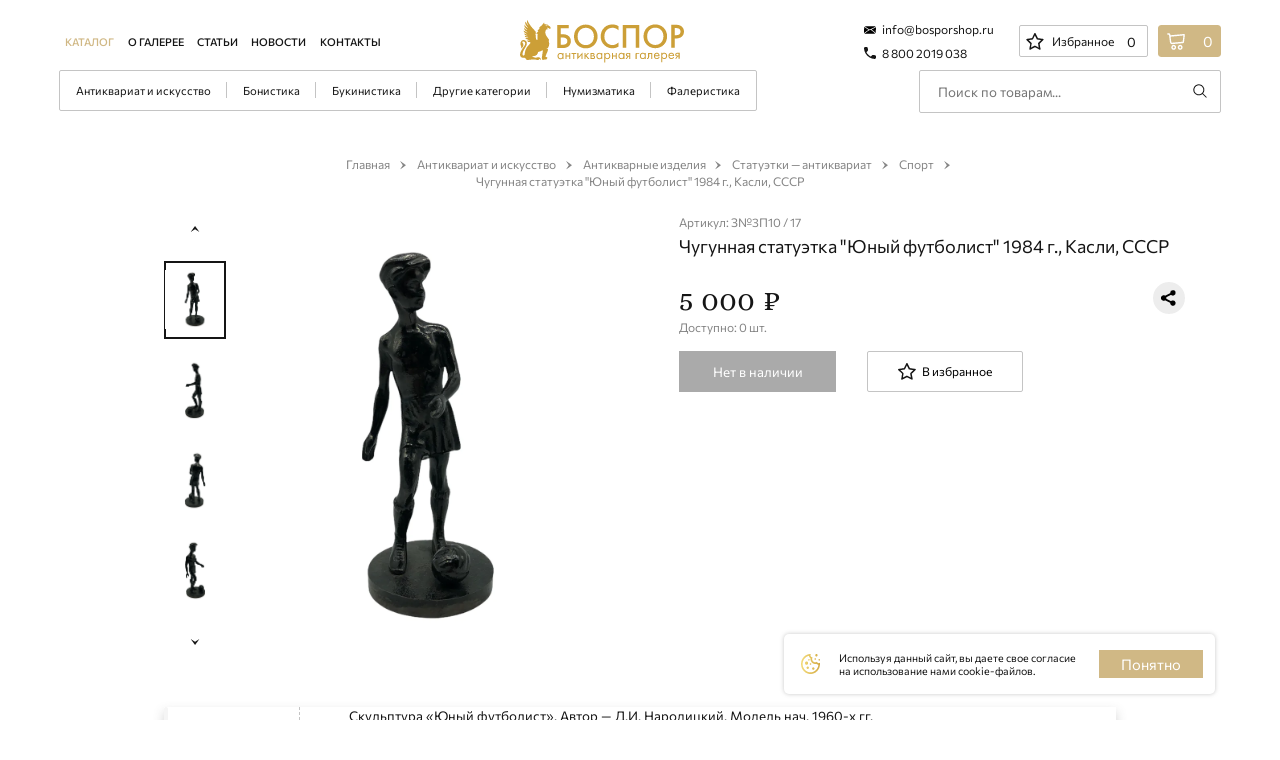

--- FILE ---
content_type: text/html; charset=UTF-8
request_url: https://bosporshop.ru/catalog/antikvariat_i_iskusstvo/antikvarnye_izdeliya/statuetki_i_skulptury/sport/chugunnaya_statuetka_yunyy_futbolist_1984_g_kasli_sssr
body_size: 75066
content:
    <!DOCTYPE html>
    <html lang="en">
    <head>
        <meta http-equiv="Content-Type" content="text/html; charset=UTF-8" />
<meta name="robots" content="index, follow" />
<meta name="description" content="Чугунная статуэтка &amp;quot;Юный футболист&amp;quot; 1984 г., Касли, СССР. Антикварная Галерея «БОСПОР» это: нумизматика, бонистика, фалеристика, букинистика и антикварные изделия. Представительства в Москве и Челябинске. Надежность каждой сделки. Полная гарантия подлинности на товар. Доставка по всему миру. Звоните: 8 800 2019 038." />
<script data-skip-moving="true">(function(w, d, n) {var cl = "bx-core";var ht = d.documentElement;var htc = ht ? ht.className : undefined;if (htc === undefined || htc.indexOf(cl) !== -1){return;}var ua = n.userAgent;if (/(iPad;)|(iPhone;)/i.test(ua)){cl += " bx-ios";}else if (/Windows/i.test(ua)){cl += ' bx-win';}else if (/Macintosh/i.test(ua)){cl += " bx-mac";}else if (/Linux/i.test(ua) && !/Android/i.test(ua)){cl += " bx-linux";}else if (/Android/i.test(ua)){cl += " bx-android";}cl += (/(ipad|iphone|android|mobile|touch)/i.test(ua) ? " bx-touch" : " bx-no-touch");cl += w.devicePixelRatio && w.devicePixelRatio >= 2? " bx-retina": " bx-no-retina";if (/AppleWebKit/.test(ua)){cl += " bx-chrome";}else if (/Opera/.test(ua)){cl += " bx-opera";}else if (/Firefox/.test(ua)){cl += " bx-firefox";}ht.className = htc ? htc + " " + cl : cl;})(window, document, navigator);</script>


<link href="/bitrix/cache/css/s1/bospor/page_74c070ef690a7c09de3edc0b358d7c2d/page_74c070ef690a7c09de3edc0b358d7c2d_v1.css?17598300053491" type="text/css"  rel="stylesheet" />
<link href="/bitrix/cache/css/s1/bospor/template_74f5d4ef64d8665d2213d7208e84d371/template_74f5d4ef64d8665d2213d7208e84d371_v1.css?1759830005268555" type="text/css"  data-template-style="true" rel="stylesheet" />







<meta name="viewport" content="width=device-width, initial-scale=1.0">
<meta http-equiv="X-UA-Compatible" content="ie=edge">
<meta charset="UTF-8">



        <title>Чугунная статуэтка &quot;Юный футболист&quot; 1984 г., Касли, СССР: купить, цена, фото и описание в антикварной Галерее «БОСПОР»</title>

  		<link rel="stylesheet" href="//code.jquery.com/ui/1.12.1/themes/base/jquery-ui.css">
        
                <link rel="icon" href="../.default/img/Fevicon.png" type="image/png">
        <meta name="yandex-verification" content="b2a8975e0d700ea9" />
        <meta name="google-site-verification" content="6zPpCpbJunw09IhTje90-sPtkOwu-4uzdvVCmHUOZ7I" />
        <!-- Global site tag (gtag.js) - Google Analytics -->
<!-- Yandex.Metrika counter -->
<noscript><div><img src="https://mc.yandex.ru/watch/51224339" style="position:absolute; left:-9999px;" alt="" /></div></noscript>
<!-- /Yandex.Metrika counter -->
    </head>
<body>
            <div id="panel"></div>

<!-- Yandex.Metrika counter -->
<noscript><div><img src="https://mc.yandex.ru/watch/51224339" style="position:absolute; left:-9999px;" alt="" /></div></noscript>

<!--Ztx-->
<div class="waiting-block js_waiting-block">
    <div class="shadow"></div>
    <div class="content">
        <div class="spinner-border">
            <span class="visually-hidden">Загрузка...</span>
        </div>
    </div>
</div>
<!--Ztx-->

<!-- <div class="preloader">
			<div class="preloader__image">
				<svg width="146" height="178" viewBox="0 0 146 178" fill="none" xmlns="http://www.w3.org/2000/svg">
                        <path fill-rule="evenodd" clip-rule="evenodd" d="M76.8866 62.7727C78.1439 62.4163 78.7476 62.4354 79.346 62.4543C79.4801 62.4586 79.6139 62.4628 79.7548 62.4628C79.8959 62.6046 80.1783 62.7464 80.7429 63.03C79.4725 56.9324 79.6136 50.9766 80.7429 45.1627C81.0252 44.0282 80.4606 43.6028 79.3313 44.0282C79.0991 44.106 78.8669 44.2157 78.6289 44.3282C77.9988 44.626 77.3279 44.9431 76.5083 44.7372C77.2497 41.0132 79.8298 38.4845 82.3551 36.0097L82.3551 36.0096L82.356 36.0088C82.7152 35.6568 83.0732 35.3059 83.4247 34.9527C82.8418 34.6599 82.3717 34.7828 81.8786 34.9117C81.4164 35.0325 80.934 35.1585 80.3194 34.9527C81.1663 33.1093 82.4367 31.833 83.8482 30.415C84.6062 29.5688 85.4648 28.7731 86.3339 27.9677L86.334 27.9677L86.334 27.9676C86.9214 27.4233 87.5135 26.8745 88.0827 26.3027C87.4925 26.0062 86.9793 26.1359 86.4627 26.2665C85.991 26.3857 85.5163 26.5057 84.9774 26.3027C85.9655 23.6084 87.8004 21.6231 90.0589 20.0633C93.3053 17.7944 96.2695 15.2419 98.2456 11.6968C98.9514 10.4206 100.081 9.28612 101.351 8.43529C101.398 8.48256 101.461 8.52983 101.523 8.57709C101.649 8.67163 101.774 8.76617 101.774 8.8607V8.86077C101.987 11.2781 102.093 12.4834 102.75 13.1023C103.404 13.7177 104.604 13.7532 106.997 13.8239C108.832 13.8239 110.526 14.2493 112.22 14.8165C112.292 14.8348 112.37 14.8531 112.45 14.8719C112.991 14.9996 113.649 15.1549 113.772 15.5255C114.34 17.6186 115.989 18.3712 117.609 19.1109C118.404 19.4738 119.191 19.8335 119.842 20.3469C122.241 22.3321 122.383 25.0264 120.406 28.9969C118.289 27.1535 115.89 25.4518 113.208 24.7428C113.111 24.7267 113.008 24.7069 112.899 24.6862C112.053 24.5245 110.901 24.3045 110.526 25.31C110.216 26.2445 110.965 26.4947 111.666 26.7287C111.922 26.8143 112.172 26.8977 112.361 27.0117C112.714 27.2953 113.102 27.5789 113.49 27.8625C113.878 28.1461 114.266 28.4297 114.619 28.7133C114.337 28.9969 114.196 29.1387 114.055 29.1387C107.844 29.2806 107.279 29.8478 105.727 35.8036C104.456 40.7667 105.444 45.3045 107.985 49.4168C109.044 51.1185 110.208 52.7847 111.373 54.4509L111.373 54.451L111.373 54.4511C112.537 56.1172 113.702 57.7833 114.76 59.4849C114.99 59.8314 115.255 60.1543 115.52 60.4765C116.554 61.7367 117.578 62.9851 116.454 65.5825C115.848 66.8004 116.304 68.5519 116.78 70.3787L116.78 70.3788C117.08 71.5299 117.388 72.7109 117.442 73.8072C117.583 76.5014 117.301 79.1957 117.019 81.7482C117.007 81.8507 116.997 81.9542 116.987 82.058C116.867 83.2468 116.742 84.4881 115.184 85.0097C114.902 85.1515 114.619 85.4351 114.619 85.5769C114.478 88.413 113.913 90.6819 110.385 90.3983C109.82 90.3983 109.82 91.1073 109.82 91.5327C109.961 92.2418 110.385 92.5254 111.09 92.3836C114.196 92.0999 114.055 93.518 113.49 95.9287C112.643 100.325 110.808 104.153 108.832 108.124C107.703 110.393 106.856 112.803 106.15 115.214C105.727 116.774 106.15 117.483 107.703 117.767C109.961 118.334 112.22 119.185 113.49 121.453C111.189 120.502 110.446 122.157 109.766 123.67C109.737 123.735 109.708 123.8 109.679 123.864C108.973 125.566 108.126 126.275 106.009 125.849C103.881 125.493 101.754 126.032 99.7093 126.55C99.3122 126.65 98.9182 126.75 98.5279 126.842C96.2695 127.267 95.4226 126.558 94.7168 124.29C93.6605 120.894 94.2643 117.657 94.8716 114.4C95.0759 113.305 95.2805 112.208 95.4226 111.102C95.5721 109.825 95.781 108.549 95.9916 107.261L95.9917 107.261C96.5764 103.687 97.1744 100.032 96.5518 96.0705C92.3173 99.0484 87.6593 100.608 82.8601 101.459C82.0002 101.582 81.8887 102.243 81.7812 102.88C81.7651 102.974 81.7492 103.069 81.7309 103.161C80.4605 109.116 77.2141 113.087 70.8623 114.221C68.1804 114.789 65.2162 115.498 62.252 116.49C63.7376 116.926 65.196 117.388 66.6273 117.842L66.6278 117.842L66.6282 117.842L66.6297 117.843C68.4614 118.424 70.2487 118.991 71.9915 119.468C74.391 120.035 76.6495 120.035 79.1902 118.901C84.6951 116.49 90.6235 120.177 91.3292 126.275C90.0017 126.465 88.9928 125.824 87.9599 125.168C87.4553 124.847 86.9449 124.522 86.3889 124.29C85.2597 123.864 85.1185 123.864 85.2597 125.14C85.2597 125.991 84.8362 126.133 84.2716 126.275C84.0881 126.332 83.9046 126.39 83.7211 126.448C82.0697 126.971 80.4182 127.494 78.7667 126.984C71.1743 124.617 63.7033 125.542 56.1286 126.481C55.5356 126.555 54.9419 126.628 54.3475 126.7C53.9358 126.746 53.5388 126.777 53.1471 126.808L53.1468 126.808H53.1467C52.3301 126.872 51.5361 126.934 50.6776 127.126C47.0077 127.693 44.0435 126.984 42.632 122.872C41.9262 120.886 39.9501 120.035 37.6917 120.177C35.8567 120.319 34.0217 120.461 32.3279 120.035C27.2465 119.468 24 114.789 24.4234 109.258C25.1292 102.593 28.5168 96.9213 31.9045 91.3909C33.1042 89.4766 34.4099 87.6331 35.7155 85.7896L35.7156 85.7896C37.0212 83.9462 38.3269 82.1027 39.5266 80.1884C41.2205 77.6359 41.0793 74.5162 40.2324 71.5383C39.2443 68.4186 34.0217 67.2842 31.6222 69.6948C30.7905 70.4259 31.337 70.8493 31.8519 71.2482C32.0361 71.391 32.2163 71.5306 32.3279 71.6801C35.4332 75.6506 36.2802 80.0466 33.8806 84.7261C32.8933 86.5997 31.3944 87.8737 29.5827 89.4135L29.5827 89.4135C29.0633 89.8549 28.5183 90.3182 27.9522 90.8237C29.1273 86.3641 27.7663 82.9965 26.4384 79.7107C26.3307 79.4442 26.2232 79.1781 26.1173 78.9121C24.4234 74.5162 27.2465 66.5751 31.6222 64.5899C34.8686 63.03 38.5386 63.5972 41.6439 65.4407C44.7492 67.2842 46.3019 70.1202 46.3019 73.6654C46.4431 79.1957 43.9023 83.4499 41.0793 87.9876C40.8836 88.3022 40.6871 88.6171 40.4901 88.9327L40.4901 88.9328C37.136 94.3077 33.6768 99.8513 32.6102 106.28C31.9045 109.826 33.316 112.945 35.5744 113.087C37.8328 113.229 39.2443 110.818 39.5266 107.131C40.0912 100.041 42.0674 93.518 46.0196 87.4204C47.7793 84.6533 49.9538 82.2611 52.1159 79.8826C53.9425 77.8731 55.7603 75.8733 57.3117 73.6654C58.0059 72.7064 58.1667 72.605 58.9419 72.1419C57.6355 71.8483 56.2879 71.5337 54.6887 71.156C55.3686 70.883 55.95 70.676 56.4804 70.4872C57.0472 70.2853 57.5559 70.1042 58.0645 69.8854C57.1478 69.8146 56.2223 69.8414 55.3056 69.868C52.5653 69.9473 49.9043 70.0243 47.7963 67.4853C50.4683 66.7795 52.9997 66.0737 55.5311 65.368L55.5326 65.3675C47.6556 65.0852 46.3897 64.8028 44.8424 62.6851C47.515 62.1203 50.3282 61.5556 53.1414 60.9909C51.4535 60.6732 49.7655 60.5938 48.0776 60.5144C47.5149 60.4879 46.9523 60.4614 46.3897 60.4262C44.1391 60.1438 42.0292 58.5908 41.1852 56.7554C44.2798 56.7554 47.515 56.7554 50.7502 56.8966C50.7502 56.6142 50.7502 56.3319 50.8908 56.0495C50.4375 55.9943 49.9828 55.9446 49.5292 55.8949C45.339 55.4363 41.2467 54.9884 39.216 50.4022C42.5918 50.8257 45.827 51.2493 49.2029 51.814C49.2732 51.6728 49.3084 51.5316 49.3435 51.3905C49.3787 51.2493 49.4139 51.1081 49.4842 50.9669C48.6166 50.6595 47.7165 50.3987 46.8168 50.1379C42.7573 48.9612 38.705 47.7865 37.6687 42.3548C38.3455 42.6161 39.0031 42.8967 39.6557 43.1752C40.7661 43.6491 41.8621 44.1168 43.0138 44.4725C44.0154 44.8076 45.0666 44.9936 46.1085 45.1779C46.8224 45.3042 47.532 45.4298 48.2183 45.602C38.0907 40.0959 36.4027 37.8369 36.6841 33.4603C45.827 38.9664 46.3897 39.2488 48.9216 38.8252C48.8211 38.7672 48.7206 38.7092 48.6201 38.6513C43.0959 35.4656 37.6687 32.3358 37.6687 24.8481C40.7632 28.3777 44.5611 30.919 49.0622 32.3308C47.3743 30.5425 45.6863 28.8797 43.9984 27.2168C43.1544 26.3854 42.3105 25.554 41.4665 24.707C38.794 22.1657 38.6533 18.7773 38.5127 14.9654C39.2833 15.7904 39.9977 16.5967 40.6832 17.3703C41.8744 18.7148 42.9784 19.9608 44.1391 21.0362C45.2916 22.104 46.6118 23.0597 47.9234 24.0092C48.6929 24.5662 49.4594 25.121 50.1875 25.6952C50.2578 25.6246 50.293 25.5541 50.3282 25.4835C50.3633 25.4129 50.3985 25.3423 50.4688 25.2717C48.0776 22.1657 45.6864 19.0597 43.4358 15.9536C41.0445 12.4241 41.0445 8.61214 42.0292 4.65903C44.7017 10.3063 48.2183 15.2477 53.0007 19.342C52.5084 18.5248 51.9982 17.7203 51.4911 16.9207C48.2314 11.7807 45.0994 6.84189 47.6556 0C47.9369 0.635325 48.2183 1.20006 48.482 1.7295C48.7457 2.25893 48.9919 2.75306 49.2029 3.2472C54.97 15.2477 63.269 25.4129 72.6933 34.4486C74.2405 35.8604 74.8032 37.2722 74.6625 39.5311C74.0999 46.1667 74.0999 52.8023 75.7878 59.2967C76.0813 60.4752 76.4259 61.6536 76.8866 62.7727ZM107.002 18.8526L107.002 18.8526C106.512 18.7403 105.994 18.6218 105.444 18.5034C107.42 17.0854 109.114 16.9436 110.667 17.369C110.785 17.3986 110.921 17.4158 111.062 17.4336C111.595 17.501 112.19 17.5763 112.078 18.3616C111.937 19.2124 111.232 19.6378 110.385 19.496C109.366 19.3937 108.274 19.1437 107.003 18.8526L107.002 18.8526L107.002 18.8526ZM134.871 138.85H136.599C137.972 138.85 141.531 139.003 141.531 142.816C141.531 146.477 138.43 146.884 136.65 146.884H134.871V138.85ZM130.854 135.139L130.905 161.222H134.921V150.646H136.65C138.531 150.646 140.972 150.341 143.005 148.561C144.327 147.443 145.548 145.562 145.548 142.867C145.548 140.935 144.887 138.24 142.294 136.511C140.311 135.19 138.277 135.088 136.599 135.088L130.854 135.139ZM112.55 158.069C107.008 158.069 103.144 154.002 103.144 148.256C103.144 142.46 107.008 138.342 112.499 138.342C118.041 138.342 121.905 142.409 121.905 148.206C121.905 154.002 118.041 158.069 112.55 158.069ZM112.499 134.63C104.72 134.63 98.9239 140.579 98.9748 148.256C98.9748 155.883 104.72 161.781 112.601 161.781C120.431 161.781 126.176 155.832 126.125 148.206C126.075 140.528 120.278 134.63 112.499 134.63ZM74.9765 135.24L75.0274 161.323H79.044L78.9932 138.952H90.128L90.1788 161.323H94.1955L94.1446 135.19L74.9765 135.24ZM70.2481 136.664C68.6211 135.596 66.6382 134.732 63.2825 134.732C59.7234 134.732 56.5711 135.596 53.8764 138.24C50.724 141.24 49.7072 145.053 49.7072 148.46C49.7072 152.731 51.385 155.883 53.9272 158.273C57.2829 161.425 60.9436 161.883 63.1808 161.883C67.0957 161.883 69.5363 160.408 70.3498 159.9V155.12C67.4008 157.917 64.5536 158.171 63.2825 158.171C57.7405 158.171 53.9272 154.002 53.9272 148.46C53.9272 142.714 57.588 138.494 63.2825 138.494C64.7061 138.494 67.5533 138.698 70.3498 141.392L70.2481 136.664ZM32.5728 158.222C27.0309 158.222 23.1667 154.154 23.1667 148.409C23.1667 142.613 27.0308 138.494 32.522 138.494C38.0639 138.494 41.9281 142.562 41.9281 148.358C41.9789 154.154 38.064 158.222 32.5728 158.222ZM32.522 134.834C24.7429 134.834 18.9467 140.782 18.9975 148.46C18.9975 156.086 24.7429 161.984 32.6237 161.984C40.4536 161.984 46.199 156.035 46.1481 148.409C46.0973 140.732 40.3011 134.783 32.522 134.834ZM3.84609 149.629H6.28659C10.9642 149.629 11.371 152.578 11.371 153.748C11.371 157.764 7.25262 157.764 6.23575 157.764H3.84609V149.629ZM-0.170569 161.527H6.48997C8.16781 161.527 10.2524 161.425 12.1845 160.103C14.7267 158.425 15.4385 155.68 15.4385 153.748C15.4385 151.358 14.4216 149.324 12.9471 148.002C10.9134 146.172 8.32034 145.918 6.38828 145.918H3.84609V139.105H12.8963V135.393L-0.170569 135.444V161.527ZM139.345 170.17H138.226C137.921 170.17 137.515 170.17 137.159 169.967C136.854 169.763 136.701 169.509 136.701 169.153C136.701 168.696 136.955 168.441 137.108 168.289C137.362 168.136 137.718 168.085 138.176 168.085H139.294L139.345 170.17ZM135.278 173.932H136.701L138.633 171.136H139.345V173.932H140.565V167.069H138.176C137.515 167.069 136.752 167.069 136.142 167.628C135.735 167.984 135.532 168.543 135.532 169.153C135.532 169.814 135.786 170.272 136.091 170.526C136.599 170.984 137.362 171.085 137.413 171.085L135.278 173.932ZM128.922 169.763C129.125 168.746 129.939 167.984 130.956 167.984C131.973 167.984 132.786 168.696 132.99 169.763H128.922ZM133.193 171.645C133.04 172 132.786 172.305 132.481 172.611C132.074 172.966 131.617 173.119 131.058 173.119C129.888 173.119 128.871 172.204 128.871 170.78H134.21C134.261 169.865 134.006 168.797 133.549 168.187C133.142 167.577 132.278 166.916 130.956 166.916C128.871 166.916 127.6 168.492 127.651 170.577C127.651 173.119 129.38 174.187 131.058 174.187C131.922 174.187 132.735 173.882 133.345 173.322C133.701 173.017 134.006 172.611 134.21 172.204L133.193 171.645ZM122.77 173.119C121.346 173.119 120.482 172 120.482 170.577C120.482 168.899 121.651 167.984 122.77 167.984C123.889 167.984 125.007 168.899 125.007 170.577C125.007 171.95 124.194 173.119 122.77 173.119ZM120.533 173.017C121.041 173.678 121.855 174.187 122.923 174.187C125.007 174.187 126.227 172.458 126.227 170.577C126.227 168.696 125.007 166.916 122.872 166.916C122.363 166.916 121.346 167.018 120.533 168.035V167.069H119.313V177.847H120.533V173.017ZM112.245 169.814C112.449 168.797 113.262 168.035 114.279 168.035C115.296 168.035 116.109 168.746 116.313 169.814H112.245ZM116.465 171.695C116.313 172.051 116.059 172.356 115.754 172.661C115.347 173.017 114.889 173.17 114.33 173.17C113.11 173.17 112.144 172.255 112.144 170.831H117.482C117.533 169.916 117.279 168.848 116.821 168.238C116.415 167.628 115.55 166.967 114.228 166.967C112.144 166.967 110.873 168.543 110.923 170.628C110.923 173.17 112.652 174.238 114.33 174.238C115.194 174.238 116.008 173.932 116.618 173.373C116.974 173.068 117.279 172.661 117.482 172.255L116.465 171.695ZM109.093 167.119H104.263V171.339C104.263 171.746 104.263 172.204 104.059 172.509C103.907 172.712 103.653 172.966 103.195 172.966C103.093 172.966 102.992 172.966 102.941 172.916V174.034C102.992 174.034 103.055 174.047 103.119 174.06C103.182 174.072 103.246 174.085 103.297 174.085C104.212 174.085 104.72 173.627 104.975 173.373C105.483 172.712 105.483 171.95 105.483 171.39V168.289H107.924V174.085H109.093V167.119ZM98.2124 168.035C99.2802 168.035 100.5 168.797 100.5 170.577C100.5 171.95 99.6869 173.17 98.2124 173.17C96.7888 173.17 95.9753 172.051 95.9753 170.577C95.9245 168.899 97.043 168.035 98.2124 168.035ZM100.45 168.085C100.144 167.679 99.4327 166.967 98.1108 166.967C96.3312 166.967 94.7551 168.187 94.7551 170.577C94.7551 173.017 96.3821 174.238 98.1108 174.238C99.331 174.238 100.043 173.577 100.45 173.068V174.034H101.67V167.17H100.45V168.085ZM89.8741 174.034H91.0943V168.238H93.9924V167.119H89.9249L89.8741 174.034ZM82.5526 170.272H81.434C81.1289 170.272 80.7222 170.272 80.3663 170.068C80.0612 169.865 79.9087 169.611 79.9087 169.255C79.9087 168.797 80.1629 168.543 80.3154 168.391C80.5697 168.238 80.9256 168.187 81.3832 168.187H82.5017L82.5526 170.272ZM78.4342 174.034H79.8578L81.7899 171.238H82.5017V174.034H83.6711V167.17H81.2815C80.6205 167.17 79.8578 167.17 79.2477 167.78C78.841 168.136 78.6376 168.696 78.6376 169.306C78.6376 169.967 78.8918 170.424 79.1969 170.678C79.7053 171.136 80.468 171.238 80.5188 171.238L78.4342 174.034ZM73.5532 168.085C74.6209 168.085 75.8412 168.848 75.8412 170.628C75.8412 172 75.0277 173.221 73.5532 173.221C72.1296 173.221 71.3161 172.102 71.3161 170.628C71.3161 168.95 72.3838 168.085 73.5532 168.085ZM75.7903 168.136C75.4853 167.73 74.7735 167.018 73.4515 167.018C71.672 167.018 70.0958 168.238 70.0958 170.628C70.0958 173.068 71.7228 174.288 73.4515 174.288C74.6718 174.288 75.3836 173.627 75.7903 173.119V174.085H77.0106V167.221H75.7903V168.136ZM62.6218 174.085H63.8421V171.136H67.0961V174.085H68.2655V167.221H67.0961V170.018H63.8421V167.17H62.6218V174.085ZM57.3341 173.221C55.9104 173.221 55.0461 172.102 55.0461 170.678C55.0461 169.001 56.2155 168.085 57.3341 168.085C58.4526 168.085 59.5712 169.001 59.5712 170.678C59.5712 172.051 58.7068 173.221 57.3341 173.221ZM55.0969 173.17C55.6054 173.831 56.4189 174.339 57.4866 174.339C59.5712 174.339 60.7914 172.611 60.7914 170.729C60.7914 168.848 59.5712 167.069 57.4357 167.069C56.9273 167.069 55.9104 167.17 55.0969 168.187V167.221H53.8767V178H55.0969V173.17ZM48.1822 168.136C49.2499 168.136 50.4701 168.899 50.4701 170.678C50.4701 172.051 49.6566 173.272 48.1822 173.272C46.7585 173.272 45.945 172.153 45.945 170.678C45.945 169.001 47.0128 168.136 48.1822 168.136ZM50.4193 168.187C50.1142 167.78 49.4024 167.069 48.0805 167.069C46.301 167.069 44.7248 168.289 44.7248 170.678C44.7248 173.119 46.3518 174.339 48.0805 174.339C49.3007 174.339 50.0125 173.678 50.4193 173.17V174.136H51.6396V167.272H50.4193V168.187ZM39.2337 173.068V171.034H40.759C41.1149 171.034 41.5216 171.034 41.8267 171.289C42.0809 171.492 42.1826 171.746 42.1826 172.051C42.1826 172.356 41.9792 172.661 41.7759 172.814C41.4708 173.017 41.0132 173.068 40.7081 173.068H39.2337ZM39.1828 170.068V168.34H40.2505C40.6064 168.34 40.9115 168.34 41.2166 168.492C41.42 168.645 41.5725 168.848 41.5725 169.153C41.5725 169.56 41.3691 169.763 41.2674 169.865C41.0132 170.068 40.6064 170.068 40.5048 170.068H39.1828ZM38.0134 167.272V174.136H40.9624C41.5216 174.136 42.1826 173.983 42.5894 173.678C42.9453 173.373 43.3012 172.865 43.3012 172.102C43.3012 171.594 43.1486 171.136 42.7419 170.78C42.386 170.475 42.0809 170.373 41.8775 170.323C42.2843 170.068 42.6402 169.611 42.6402 168.95C42.6402 168.238 42.2843 167.831 42.0301 167.679C41.5725 167.272 40.9624 167.272 40.6065 167.272H38.0134ZM30.997 167.272V174.136H32.1664V171.441L32.5223 171.085L35.217 174.085H36.7932L33.4375 170.272L36.4373 167.17H34.9628L32.1664 170.018V167.221L30.997 167.272ZM22.8111 167.272V174.644L27.5396 169.56V174.136H28.7599V166.713L24.0822 171.797V167.272H22.8111ZM21.5909 168.391V167.272H16.0998V168.391H18.2352V174.187H19.4046V168.391H21.5909ZM9.185 174.187H10.4053V171.238H13.6593V174.187H14.8287V167.323H13.6593V170.119H10.4053V167.272H9.185V174.187ZM3.4905 168.238C4.55822 168.238 5.77847 169.001 5.77847 170.78C5.77847 172.153 4.96497 173.373 3.4905 173.373C2.06687 173.373 1.25337 172.255 1.25337 170.78C1.20253 169.102 2.32109 168.238 3.4905 168.238ZM5.72762 168.289C5.42256 167.882 4.71075 167.17 3.38881 167.17C1.60928 167.17 0.0331238 168.391 0.0331238 170.78C0.0331238 173.221 1.66012 174.441 3.38881 174.441C4.60906 174.441 5.37172 173.78 5.72762 173.272V174.238H6.89703V167.374H5.72762V168.289ZM-11 173.221C-10.949 173.221 -10.949 173.221 -10.898 173.272V173.323L-11 173.221Z" fill="url(#paint0_linear)"></path>
                        <defs>
                            <linearGradient id="paint0_linear" x1="-16.0962" y1="-2514.22" x2="196.325" y2="-2512.94" gradientUnits="userSpaceOnUse">
                                <stop stop-color="#F8E281"></stop>
                                <stop offset="1" stop-color="#CC9F37"></stop>
                            </linearGradient>
                        </defs>
                    </svg>
			</div>
</div> -->

<!-- /Yandex.Metrika counter -->
    <header class="header">

        <div class="header__top-header top-header">
            <div class="top-header__main">
                <div class="top-header__left">
                    <div class="top-header__city city" v-cloak="" v-if="false">
                        <div class="city__header" @click="toggleListCity">
                            <div class="city__icon">
                                <svg viewBox="0 0 21 23" fill="none" xmlns="http://www.w3.org/2000/svg">
                                    <path
                                            d="M17.3234 2.82853C13.5523 -0.94264 7.44825 -0.943046 3.67667 2.82853C-0.0944057 6.59956 -0.0949917 12.7037 3.67667 16.4753L9.99009 22.7887C10.2718 23.0704 10.7284 23.0704 11.0101 22.7887L17.3235 16.4753C21.0945 12.7043 21.0951 6.60015 17.3234 2.82853ZM13.5504 12.7022C11.8647 14.3879 9.13585 14.3883 7.44974 12.7022C5.76394 11.0164 5.76367 8.28766 7.44974 6.60164C9.1354 4.91589 11.8643 4.91557 13.5503 6.60164C15.2361 8.28735 15.2364 11.0162 13.5504 12.7022Z"
                                            fill="black"
                                    />
                                </svg>
                            </div>
                            <div class="city__name">
                                <span>{{city.name}}</span>
                                <div class="city__indicate">
                                    <svg width="13" height="9" viewBox="0 0 13 9" fill="none" xmlns="http://www.w3.org/2000/svg">
                                        <path
                                                d="M6.32524 8.99834C4.2067 5.9958 2.1034 3.01612 9.44121e-05 0.0288254C0.00771522 0.0135841 0.0229559 0.00596343 0.0305767 -0.0092779C0.106784 0.0440667 0.18299 0.0897907 0.259196 0.143135C2.23295 1.46151 4.2067 2.77226 6.18045 4.09826C6.28714 4.17446 6.35573 4.16684 6.46241 4.09826C8.42854 2.7875 10.3947 1.47675 12.3608 0.173618C12.4446 0.112653 12.5285 0.0593086 12.6123 0.00596398C12.6275 0.0135846 12.6351 0.028826 12.6504 0.0364466C10.5471 3.01612 8.44379 5.9958 6.32524 8.99834Z"
                                                fill="#151515"
                                        />
                                    </svg>
                                </div>
                            </div>
                        </div>
                        <transition name="fade">
                            <div class="city__check-city check-city" v-if="cityConfirm">
                                <div class="check-city__header">
                                    <div class="check-city__loc-icon">
                                        <svg viewBox="0 0 21 25" fill="none" xmlns="http://www.w3.org/2000/svg">
                                            <path
                                                    d="M17.9168 3.07449C13.8177 -1.02461 7.18294 -1.02505 3.0834 3.07449C-1.0156 7.17344 -1.01624 13.8084 3.0834 17.9079L9.94581 24.7703C10.252 25.0765 10.7483 25.0765 11.0545 24.7703L17.9169 17.9079C22.0158 13.809 22.0165 7.17408 17.9168 3.07449ZM13.8157 13.8067C11.9834 15.6391 9.01729 15.6395 7.18456 13.8067C5.35217 11.9743 5.35187 9.00833 7.18456 7.17569C9.0168 5.34335 11.983 5.34301 13.8156 7.17569C15.648 9.00798 15.6483 11.9741 13.8157 13.8067Z"
                                                    fill="#D0B885"
                                            />
                                        </svg>
                                    </div>
                                    <div class="check-city__question text_size_xs">Ваш город {{city.name}}?</div>
                                </div>
                                <div class="check-city__confirm">
                                    <button class="check-city__button button button_color_white-trans button_size_s" @click="closeCityConfirmAndOpenListCity">
                                        <span class="button__bg"></span>
                                        <span class="button__filling"></span>
                                        <span class="button__title text_size_xs">
                    Нет, другой
                  </span>
                                    </button>
                                    <button class="check-city__button button button_color_gold button_size_s" @click="closeCityConfirm">
                                        <span class="button__bg"></span>
                                        <span class="button__filling"></span>
                                        <span class="button__title text_size_xs">
                    Да, верно
                  </span>
                                    </button>
                                </div>
                            </div>
                        </transition>
                        <div class="city__select-city select-city" v-if="cityList">
                            <div class="select-city__wrap">
                                <div class="select-city__header">
                                    <div class="select-city__input-group">
                                        <input class="select-city__input input input_city" type="text" placeholder="Введите ваш город..." v-model="searchKeyCity">
                                    </div>
                                </div>
                                <div class="select-city__cont">
                                    <div class="scroll-wrap" ref="baron">
                                        <div class="scroll-wrap__scroller" ref="scroller">
                                            <ul class="select-city__list" v-if="searchCity.length > 0">
                                                <li v-for="(city, index) in searchCity" @click.prevent="selectCity(city)" :data-id="index">{{city.name}}</li>
                                            </ul>
                                            <ul class="select-city__list" v-else>
                                                <li>Город не найден</li>
                                            </ul>
                                        </div>
                                        <div class="scroll-wrap__track" ref="scrollTrack">
                                            <div class="scroll-wrap__bar" ref="scrollBar"></div>
                                        </div>
                                    </div>

                                </div>
                            </div>
                        </div>
                    </div>
                    <div class="top-header__menu menu menu_desk">
                        <nav class="menu__nav nav">
                            
<ul class="nav__list">
			<li class="nav__item active"><a href="/catalog/">Каталог</a></li>
	
			<li class="nav__item"><a href="/about/">О галерее</a></li>
	
			<li class="nav__item"><a href="/article/">Статьи</a></li>
	
			<li class="nav__item"><a href="/novosti/">Новости</a></li>
	
			<li class="nav__item"><a href="/contacts/">Контакты</a></li>
	

</ul>
                        </nav>
                    </div>
                </div>
                <a href="/" class="top-header__logo logo">
                    <svg viewBox="0 0 246 64" fill="none" xmlns="http://www.w3.org/2000/svg">
                        <path
                                fill-rule="evenodd" clip-rule="evenodd"
                                d="M24.5745 29.4093C25.2244 29.2169 25.5215 29.2262 25.816 29.2355C25.879 29.2375 25.9418 29.2395 26.008 29.2395C26.0743 29.3058 26.2069 29.3721 26.4721 29.5047C25.8754 26.6537 25.9417 23.869 26.4721 21.1506C26.6047 20.6201 26.3395 20.4212 25.8091 20.6201C25.7 20.6565 25.5909 20.7078 25.4791 20.7604C25.1831 20.8997 24.868 21.0479 24.483 20.9517C24.8313 19.2104 26.0433 18.0281 27.2294 16.871L27.2296 16.8708C27.3984 16.7061 27.5667 16.542 27.7319 16.3768C27.4581 16.2399 27.2373 16.2973 27.0056 16.3576C26.7885 16.4141 26.5619 16.473 26.2732 16.3768C26.671 15.5148 27.2677 14.9181 27.9308 14.2551C28.2868 13.8595 28.6901 13.4875 29.0983 13.1109L29.0984 13.1108L29.0984 13.1108C29.3743 12.8563 29.6525 12.5997 29.9198 12.3323C29.6426 12.1937 29.4016 12.2543 29.1589 12.3154C28.9373 12.3712 28.7144 12.4273 28.4612 12.3323C28.9253 11.0726 29.7872 10.1443 30.8481 9.41501C32.373 8.35417 33.7654 7.16072 34.6936 5.50316C35.0251 4.90643 35.5556 4.37601 36.1523 3.9782C36.1744 4.0003 36.2039 4.0224 36.2333 4.0445C36.2923 4.0887 36.3512 4.1329 36.3512 4.1771C36.5501 6.43139 36.5501 6.43139 38.8044 6.4977C39.6663 6.4977 40.462 6.6966 41.2576 6.96181C41.2918 6.97036 41.3282 6.97891 41.3658 6.98774C41.6199 7.04741 41.9292 7.12006 41.9869 7.29333C42.2538 8.27196 43.0281 8.62386 43.7891 8.96974C44.1624 9.13939 44.5325 9.3076 44.8379 9.54761C45.9651 10.4759 46.0314 11.7356 45.1031 13.5921C44.1086 12.7301 42.9815 11.9345 41.7217 11.603C41.6765 11.5955 41.6279 11.5862 41.577 11.5765L41.5769 11.5765L41.5769 11.5765C41.1792 11.5009 40.6383 11.3981 40.462 11.8682C40.3163 12.3051 40.6683 12.4221 40.9974 12.5315C41.1178 12.5716 41.2351 12.6106 41.3239 12.6638C41.4897 12.7964 41.672 12.929 41.8543 13.0617C42.0366 13.1943 42.219 13.3269 42.3847 13.4595C42.2521 13.5921 42.1858 13.6584 42.1195 13.6584C39.2022 13.7247 38.937 13.9899 38.2077 16.7746C37.6109 19.0952 38.0751 21.2169 39.2685 23.1396C39.7658 23.9352 40.3127 24.7142 40.8597 25.4932L40.8598 25.4934L40.8599 25.4935C41.4068 26.2725 41.9538 27.0515 42.451 27.8471C42.559 28.0091 42.6835 28.1601 42.8077 28.3108C43.2935 28.9 43.7747 29.4837 43.2467 30.6981C42.9619 31.2676 43.1763 32.0865 43.3998 32.9407C43.5406 33.4789 43.6852 34.0311 43.7108 34.5437C43.7771 35.8034 43.6445 37.0632 43.5119 38.2566C43.5065 38.3046 43.5017 38.3529 43.4967 38.4015C43.4404 38.9573 43.3817 39.5377 42.6499 39.7816C42.5173 39.8479 42.3847 39.9805 42.3847 40.0468C42.3184 41.3729 42.0532 42.4337 40.3957 42.3011C40.1304 42.3011 40.1304 42.6326 40.1304 42.8315C40.1968 43.163 40.3957 43.2956 40.7272 43.2293C42.1858 43.0967 42.1195 43.7598 41.8543 44.8869C41.4565 46.9423 40.5946 48.7324 39.6663 50.5889C39.1359 51.6498 38.7381 52.7769 38.4066 53.9041C38.2077 54.6334 38.4066 54.9649 39.1359 55.0975C40.1968 55.3627 41.2576 55.7605 41.8543 56.8214C40.7736 56.3763 40.4243 57.1505 40.1051 57.8579L40.0641 57.9485C39.7326 58.7441 39.3348 59.0757 38.3403 58.8767C37.3409 58.7102 36.3416 58.962 35.3811 59.2041C35.1946 59.2511 35.0095 59.2977 34.8262 59.3409C33.7654 59.5398 33.3676 59.2083 33.0361 58.1474C32.5399 56.5596 32.8235 55.0461 33.1088 53.5235C33.2047 53.0115 33.3008 52.4985 33.3676 51.9813C33.4378 51.3843 33.5359 50.7874 33.6349 50.1856L33.6349 50.1855L33.6349 50.1855C33.9096 48.5145 34.1905 46.8055 33.898 44.9532C31.9089 46.3456 29.7209 47.0749 27.4667 47.4727C27.0627 47.5304 27.0103 47.8392 26.9598 48.1369C26.9523 48.1812 26.9448 48.2253 26.9362 48.2683C26.3395 51.053 24.8146 52.9095 21.8309 53.4399C20.5712 53.7051 19.1788 54.0367 17.7865 54.5008C18.4844 54.7043 19.1695 54.9206 19.8419 55.1329L19.842 55.133C20.7027 55.4047 21.5425 55.6698 22.3614 55.8931C23.4885 56.1583 24.5493 56.1583 25.7428 55.6279C28.3286 54.5008 31.1133 56.2246 31.4448 59.0756C30.8213 59.1647 30.3473 58.8649 29.8622 58.5579C29.6251 58.4079 29.3854 58.2562 29.1242 58.1474C28.5938 57.9485 28.5275 57.9485 28.5938 58.5452C28.5938 58.943 28.3949 59.0093 28.1297 59.0756C28.0435 59.1022 27.9573 59.1294 27.8711 59.1565C27.0954 59.4012 26.3196 59.6459 25.5439 59.4072C21.9775 58.3004 18.4682 58.7332 14.9101 59.1721C14.6316 59.2065 14.3527 59.2409 14.0735 59.2746C13.8801 59.2961 13.6936 59.3106 13.5095 59.3249L13.5094 59.3249H13.5094C13.1258 59.3548 12.7529 59.3839 12.3497 59.4735C10.6258 59.7387 9.23344 59.4072 8.57042 57.4844C8.2389 56.5562 7.31067 56.1583 6.24983 56.2246C5.38789 56.2909 4.52596 56.3572 3.73033 56.1583C1.34343 55.8931 -0.181525 53.7051 0.0173824 51.1193C0.348895 48.0031 1.94016 45.351 3.53142 42.7652C4.09499 41.8701 4.70829 41.0082 5.32159 40.1463C5.93489 39.2843 6.54819 38.4224 7.11176 37.5273C7.90739 36.3339 7.84109 34.8752 7.44327 33.4828C6.97915 32.0242 4.52596 31.4938 3.39881 32.6209C3.00817 32.9627 3.26485 33.1607 3.50672 33.3472C3.59326 33.414 3.67791 33.4793 3.73033 33.5492C5.18898 35.4056 5.5868 37.461 4.45966 39.649C3.99588 40.525 3.29182 41.1207 2.44083 41.8406C2.19688 42.047 1.94085 42.2636 1.67495 42.5C2.22689 40.4149 1.5876 38.8403 0.96386 37.304C0.913261 37.1793 0.862764 37.055 0.813013 36.9306C0.0173824 34.8752 1.34343 31.1623 3.39881 30.234C4.92377 29.5047 6.64764 29.7699 8.1063 30.6318C9.56495 31.4938 10.2943 32.8198 10.2943 34.4774C10.3606 37.0632 9.16714 39.0523 7.84109 41.174C7.74917 41.321 7.65685 41.4683 7.56435 41.6158C5.98886 44.129 4.36394 46.7209 3.86293 49.727C3.53142 51.3846 4.19445 52.8432 5.25529 52.9095C6.31613 52.9758 6.97915 51.8487 7.11176 50.1248C7.37697 46.8097 8.30521 43.7598 10.1617 40.9087C10.9883 39.6149 12.0097 38.4965 13.0252 37.3844L13.0253 37.3843C13.8833 36.4448 14.7372 35.5098 15.4659 34.4774C15.7371 34.1044 15.835 34.0089 16.0698 33.8627C15.4773 33.7296 14.8631 33.5867 14.1398 33.4165C14.4603 33.2883 14.7343 33.1911 14.9843 33.1024C15.2515 33.0076 15.4913 32.9225 15.7311 32.8198C15.299 32.7865 14.8627 32.7991 14.4306 32.8116C13.1389 32.8489 11.8846 32.885 10.891 31.6926C12.1507 31.3611 13.3441 31.0296 14.5376 30.6981L14.5376 30.6981C10.8247 30.5655 10.228 30.4329 9.49862 29.4384C10.7582 29.1732 12.084 28.908 13.4099 28.6428L13.4105 28.6427C12.6148 28.4935 11.8192 28.4562 11.0236 28.4189C10.7584 28.4065 10.4932 28.3941 10.228 28.3775C9.16711 28.2449 8.17257 27.5156 7.77476 26.6536C9.23341 26.6536 10.7584 26.6536 12.2833 26.7199C12.2833 26.5873 12.2833 26.4547 12.3496 26.3221C12.1359 26.2962 11.9216 26.2729 11.7078 26.2495C9.7327 26.0342 7.80375 25.8238 6.84652 23.67C8.43778 23.8689 9.96274 24.0678 11.554 24.3331C11.5872 24.2667 11.6037 24.2004 11.6203 24.1341C11.6369 24.0678 11.6535 24.0015 11.6866 23.9352C11.2776 23.7909 10.8534 23.6684 10.4293 23.5459C8.51579 22.9933 6.60566 22.4416 6.11719 19.8908C6.43623 20.0135 6.74618 20.1453 7.05378 20.2761C7.5772 20.4986 8.09379 20.7183 8.63669 20.8853C9.10883 21.0427 9.60431 21.13 10.0954 21.2166C10.4319 21.2759 10.7664 21.3349 11.0899 21.4157C6.3161 18.8299 5.52047 17.7691 5.65307 15.7137C9.96274 18.2995 10.228 18.4321 11.4214 18.2332C11.374 18.206 11.3266 18.1788 11.2793 18.1515C8.67539 16.6555 6.11719 15.1856 6.11719 11.6693C7.57585 13.3268 9.36602 14.5203 11.4877 15.1833C10.6921 14.3435 9.89643 13.5626 9.1008 12.7817C8.70299 12.3912 8.30517 12.0008 7.90736 11.603C6.64761 10.4095 6.58131 8.81824 6.51501 7.02808C6.87827 7.41555 7.21499 7.79419 7.5381 8.15751C8.09961 8.7889 8.62 9.37406 9.16711 9.87909C9.71037 10.3806 10.3326 10.8293 10.9509 11.2753C11.3136 11.5368 11.6749 11.7974 12.0181 12.0671C12.0513 12.0339 12.0678 12.0008 12.0844 11.9676C12.101 11.9345 12.1176 11.9013 12.1507 11.8682C11.0236 10.4095 9.89644 8.95085 8.8356 7.49219C7.70845 5.83463 7.70845 4.04446 8.17257 2.18799C9.43232 4.84009 11.0899 7.16068 13.3442 9.08346C13.1121 8.69965 12.8716 8.32186 12.6326 7.94635C11.0961 5.53247 9.61976 3.21311 10.8247 0C10.9573 0.298362 11.0899 0.563573 11.2142 0.812208C11.3385 1.06084 11.4545 1.2929 11.554 1.52496C14.2724 7.16068 18.1843 11.9345 22.6265 16.1778C23.3559 16.8409 23.6211 17.5039 23.5548 18.5647C23.2896 21.6809 23.2896 24.7972 24.0852 27.8471C24.2174 28.3759 24.3716 28.9048 24.5745 29.4093ZM38.8069 8.84894C38.5765 8.79643 38.3335 8.74105 38.0751 8.68568C39.0033 8.02265 39.7989 7.95635 40.5283 8.15526C40.5836 8.16911 40.6477 8.17717 40.7138 8.18549C40.9642 8.217 41.2437 8.25219 41.1913 8.61938C41.125 9.01719 40.7935 9.2161 40.3957 9.1498C39.9172 9.10195 39.4042 8.98506 38.8069 8.84894ZM232.077 12.067H234.331C236.121 12.067 240.762 12.2659 240.762 17.2386C240.762 22.0124 236.718 22.5428 234.397 22.5428H232.077V12.067ZM226.839 7.2269L226.905 41.2401H232.143V27.4492H234.397C236.85 27.4492 240.033 27.0514 242.685 24.7308C244.409 23.2721 246 20.8189 246 17.3049C246 14.7854 245.138 11.2714 241.757 9.01707C239.171 7.29321 236.519 7.1606 234.331 7.1606L226.839 7.2269ZM202.97 37.1294C195.743 37.1294 190.704 31.8252 190.704 24.333C190.704 16.7745 195.743 11.404 202.903 11.404C210.13 11.404 215.169 16.7082 215.169 24.2667C215.169 31.8252 210.13 37.1294 202.97 37.1294ZM202.903 6.56388C192.759 6.56388 185.201 14.3213 185.267 24.333C185.267 34.2784 192.759 41.9695 203.036 41.9695C213.247 41.9695 220.739 34.2121 220.672 24.2667C220.606 14.255 213.048 6.56388 202.903 6.56388ZM153.972 7.35951L154.038 41.3727H159.276L159.21 12.1996H173.73L173.797 41.3727H179.034L178.968 7.29321L153.972 7.35951ZM147.806 9.21598C145.684 7.82363 143.098 6.69648 138.722 6.69648C134.081 6.69648 129.971 7.82363 126.456 11.2714C122.346 15.1832 121.02 20.1559 121.02 24.5982C121.02 30.1676 123.208 34.2784 126.523 37.3946C130.899 41.5053 135.673 42.1021 138.59 42.1021C143.695 42.1021 146.878 40.1793 147.939 39.5163V33.2838C144.093 36.9305 140.38 37.262 138.722 37.262C131.495 37.262 126.523 31.8252 126.523 24.5982C126.523 17.106 131.297 11.6029 138.722 11.6029C140.579 11.6029 144.292 11.8681 147.939 15.3821L147.806 9.21598ZM98.6757 37.3283C91.4487 37.3283 86.4097 32.0241 86.4097 24.5319C86.4097 16.9734 91.4487 11.6029 98.6094 11.6029C105.836 11.6029 110.875 16.9071 110.875 24.4656C110.942 32.0241 105.836 37.3283 98.6757 37.3283ZM98.6094 6.82909C88.4651 6.82909 80.9066 14.5865 80.9729 24.5982C80.9729 34.5436 88.4651 42.2347 98.742 42.2347C108.953 42.2347 116.445 34.4773 116.378 24.5319C116.312 14.5202 108.754 6.76279 98.6094 6.82909ZM61.2147 26.1231H64.3972C70.4971 26.1231 71.0275 29.9687 71.0275 31.4937C71.0275 36.7316 65.657 36.7316 64.3309 36.7316H61.2147V26.1231ZM55.9768 41.638H64.6625C66.8504 41.638 69.5688 41.5053 72.0883 39.7815C75.4035 37.5935 76.3317 34.0131 76.3317 31.4937C76.3317 28.3774 75.0057 25.7253 73.0829 24.0015C70.4308 21.6146 67.0493 21.2831 64.5298 21.2831H61.2147V12.3985H73.0166V7.55842L55.9768 7.62472V41.638ZM237.911 52.9095H236.452C236.055 52.9095 235.524 52.9095 235.06 52.6443C234.662 52.3791 234.463 52.0475 234.463 51.5834C234.463 50.9867 234.795 50.6552 234.994 50.4563C235.325 50.2574 235.789 50.1911 236.386 50.1911H237.845L237.911 52.9095ZM232.607 57.8159H234.463L236.983 54.1692H237.911V57.8159H239.502V48.865H236.386C235.524 48.865 234.53 48.865 233.734 49.5943C233.204 50.0585 232.938 50.7878 232.938 51.5834C232.938 52.4454 233.27 53.0421 233.668 53.3736C234.331 53.9703 235.325 54.1029 235.392 54.1029L232.607 57.8159ZM224.319 52.3791C224.584 51.053 225.645 50.0585 226.971 50.0585C228.297 50.0585 229.358 50.9867 229.623 52.3791H224.319ZM229.888 54.8322C229.689 55.2964 229.358 55.6942 228.96 56.092C228.43 56.5561 227.833 56.755 227.104 56.755C225.579 56.755 224.253 55.5616 224.253 53.7051H231.214C231.281 52.5117 230.949 51.1193 230.352 50.3237C229.822 49.528 228.695 48.6661 226.971 48.6661C224.253 48.6661 222.595 50.7215 222.661 53.4399C222.661 56.755 224.916 58.1474 227.104 58.1474C228.231 58.1474 229.292 57.7496 230.087 57.0202C230.551 56.6224 230.949 56.092 231.214 55.5616L229.888 54.8322ZM216.296 56.755C214.44 56.755 213.313 55.2964 213.313 53.4399C213.313 51.2519 214.838 50.0585 216.296 50.0585C217.755 50.0585 219.214 51.2519 219.214 53.4399C219.214 55.2301 218.153 56.755 216.296 56.755ZM213.379 56.6224C214.042 57.4844 215.103 58.1474 216.495 58.1474C219.214 58.1474 220.805 55.8931 220.805 53.4399C220.805 50.9867 219.214 48.6661 216.429 48.6661C215.766 48.6661 214.44 48.7987 213.379 50.1248V48.865H211.788V62.9212H213.379V56.6224ZM202.572 52.4454C202.837 51.1193 203.898 50.1248 205.224 50.1248C206.55 50.1248 207.611 51.053 207.876 52.4454H202.572ZM208.075 54.8986C207.876 55.3627 207.544 55.7605 207.147 56.1583C206.616 56.6224 206.019 56.8213 205.29 56.8213C203.699 56.8213 202.439 55.6279 202.439 53.7714H209.401C209.467 52.578 209.136 51.1856 208.539 50.39C208.009 49.5943 206.881 48.7324 205.158 48.7324C202.439 48.7324 200.782 50.7878 200.848 53.5062C200.848 56.8213 203.102 58.2137 205.29 58.2137C206.417 58.2137 207.478 57.8159 208.274 57.0865C208.738 56.6887 209.136 56.1583 209.401 55.6279L208.075 54.8986ZM198.461 48.9313H192.162V54.4344C192.162 54.9649 192.162 55.5616 191.897 55.9594C191.698 56.2246 191.367 56.5561 190.77 56.5561C190.637 56.5561 190.505 56.5561 190.438 56.4898V57.9485C190.505 57.9485 190.588 57.965 190.67 57.9816C190.753 57.9982 190.836 58.0148 190.902 58.0148C192.096 58.0148 192.759 57.4181 193.09 57.0865C193.753 56.2246 193.753 55.2301 193.753 54.5007V50.4563H196.936V58.0148H198.461V48.9313ZM184.272 50.1248C185.665 50.1248 187.256 51.1193 187.256 53.4399C187.256 55.2301 186.195 56.8213 184.272 56.8213C182.416 56.8213 181.355 55.3627 181.355 53.4399C181.289 51.2519 182.747 50.1248 184.272 50.1248ZM187.19 50.1911C186.792 49.6606 185.863 48.7324 184.14 48.7324C181.819 48.7324 179.764 50.3237 179.764 53.4399C179.764 56.6224 181.885 58.2137 184.14 58.2137C185.731 58.2137 186.659 57.3517 187.19 56.6887V57.9485H188.781V48.9976H187.19V50.1911ZM173.399 57.9485H174.99V50.39H178.769V48.9313H173.465L173.399 57.9485ZM163.851 53.0421H162.392C161.995 53.0421 161.464 53.0421 161 52.7769C160.602 52.5117 160.403 52.1801 160.403 51.716C160.403 51.1193 160.735 50.7878 160.934 50.5889C161.265 50.39 161.729 50.3237 162.326 50.3237H163.785L163.851 53.0421ZM158.48 57.9485H160.337L162.856 54.3018H163.785V57.9485H165.31V48.9976H162.193C161.332 48.9976 160.337 48.9976 159.541 49.7933C159.011 50.2574 158.746 50.9867 158.746 51.7823C158.746 52.6443 159.077 53.241 159.475 53.5725C160.138 54.1692 161.133 54.3018 161.199 54.3018L158.48 57.9485ZM152.115 50.1911C153.508 50.1911 155.099 51.1856 155.099 53.5062C155.099 55.2964 154.038 56.8876 152.115 56.8876C150.259 56.8876 149.198 55.429 149.198 53.5062C149.198 51.3182 150.59 50.1911 152.115 50.1911ZM155.033 50.2574C154.635 49.727 153.707 48.7987 151.983 48.7987C149.662 48.7987 147.607 50.39 147.607 53.5062C147.607 56.6887 149.729 58.28 151.983 58.28C153.574 58.28 154.502 57.4181 155.033 56.755V58.0148H156.624V49.0639H155.033V50.2574ZM137.86 58.0148H139.452V54.1692H143.695V58.0148H145.22V49.0639H143.695V52.7106H139.452V48.9976H137.86V58.0148ZM130.965 56.8876C129.108 56.8876 127.981 55.429 127.981 53.5725C127.981 51.3845 129.506 50.1911 130.965 50.1911C132.424 50.1911 133.882 51.3845 133.882 53.5725C133.882 55.3627 132.755 56.8876 130.965 56.8876ZM128.048 56.8213C128.711 57.6833 129.771 58.3463 131.164 58.3463C133.882 58.3463 135.474 56.092 135.474 53.6388C135.474 51.1856 133.882 48.865 131.098 48.865C130.435 48.865 129.108 48.9976 128.048 50.3237V49.0639H126.456V63.1201H128.048V56.8213ZM119.03 50.2574C120.423 50.2574 122.014 51.2519 122.014 53.5725C122.014 55.3627 120.953 56.9539 119.03 56.9539C117.174 56.9539 116.113 55.4953 116.113 53.5725C116.113 51.3845 117.506 50.2574 119.03 50.2574ZM121.948 50.3237C121.55 49.7933 120.622 48.865 118.898 48.865C116.577 48.865 114.522 50.4563 114.522 53.5725C114.522 56.755 116.644 58.3463 118.898 58.3463C120.489 58.3463 121.417 57.4844 121.948 56.8213V58.0811H123.539V49.1302H121.948V50.3237ZM107.361 56.6887V54.0366H109.35C109.814 54.0366 110.345 54.0366 110.743 54.3681C111.074 54.6333 111.207 54.9649 111.207 55.3627C111.207 55.7605 110.942 56.1583 110.676 56.3572C110.279 56.6224 109.682 56.6887 109.284 56.6887H107.361ZM107.295 52.7769V50.5226H108.687C109.151 50.5226 109.549 50.5226 109.947 50.7215C110.212 50.9204 110.411 51.1856 110.411 51.5834C110.411 52.1138 110.146 52.3791 110.013 52.5117C109.682 52.7769 109.151 52.7769 109.019 52.7769H107.295ZM105.77 49.1302V58.0811H109.616C110.345 58.0811 111.207 57.8822 111.737 57.4844C112.201 57.0865 112.665 56.4235 112.665 55.429C112.665 54.7659 112.467 54.1692 111.936 53.7051C111.472 53.3073 111.074 53.1747 110.809 53.1084C111.339 52.7769 111.803 52.1801 111.803 51.3182C111.803 50.39 111.339 49.8596 111.008 49.6607C110.411 49.1302 109.616 49.1302 109.151 49.1302H105.77ZM96.6202 49.1302V58.0811H98.1451V54.567L98.6093 54.1029L102.123 58.0148H104.179L99.8027 53.0421L103.715 48.9976H101.792L98.1451 52.7106V49.0639L96.6202 49.1302ZM85.9455 49.1302V58.7441L92.1116 52.1138V58.0811H93.7029V48.4009L87.603 55.0312V49.1302H85.9455ZM84.3542 50.5889V49.1302H77.1935V50.5889H79.9782V58.1474H81.5032V50.5889H84.3542ZM68.1764 58.1474H69.7676V54.3018H74.011V58.1474H75.536V49.1965H74.011V52.8432H69.7676V49.1302H68.1764V58.1474ZM60.7505 50.39C62.1428 50.39 63.7341 51.3845 63.7341 53.7051C63.7341 55.4953 62.6733 57.0865 60.7505 57.0865C58.894 57.0865 57.8332 55.6279 57.8332 53.7051C57.7669 51.5171 59.2255 50.39 60.7505 50.39ZM63.6678 50.4563C63.27 49.9259 62.3418 48.9976 60.6179 48.9976C58.2973 48.9976 56.2419 50.5889 56.2419 53.7051C56.2419 56.8876 58.3636 58.4789 60.6179 58.4789C62.2091 58.4789 63.2037 57.617 63.6678 56.9539V58.2137H65.1928V49.2628H63.6678V50.4563ZM41.8543 56.8875C41.8826 56.8875 41.8988 56.8875 41.9133 56.8926C41.9329 56.8995 41.9491 56.9158 41.9874 56.954V57.0206L41.8543 56.8875Z"
                                fill="#CC9F37"
                        />
                        <defs data-v-4760ec76="">
                            <linearGradient id="paint0_linear" x1="-0.944048" y1="-409.619" x2="38.4059" y2="-409.351" gradientUnits="userSpaceOnUse" data-v-4760ec76="">
                                <stop stop-color="#F8E281" data-v-4760ec76=""></stop>
                                <stop offset="1" stop-color="#CC9F37" data-v-4760ec76=""></stop>
                            </linearGradient>
                        </defs>
                    </svg>
                </a>
                <div class="top-header__right">
                    <div class="top-header__right-social">
                        <a href="mailto:info@bosporshop.ru" class="top-header__tel tel top-header__mail">
                        <span class="tel__icon mail__icon">
                          <svg xmlns="http://www.w3.org/2000/svg" xmlns:xlink="http://www.w3.org/1999/xlink" x="0px" y="0px"
                             viewBox="0 0 54.1 54.1" style="enable-background:new 0 0 54.1 54.1;" xml:space="preserve">
                        <g>
                            <path d="M14.241,18.4c3.754,2.568,7.761,4.558,11.872,6.464c6.938-2.519,13.185-5.886,19.438-9.408
                                c2.351-1.325,4.713-2.664,7.107-3.993c-2.977-2.531-11.679-1.219-14.154-1.219c-7.089,0.01-14.176,0-21.275-0.01
                                c-2.05-0.122-4.19-0.174-6.189,0.01H8.896c-1.436,0.007-3.418-0.117-5.006,0.408c2.233,1.421,4.267,3.08,6.326,4.719
                                C11.526,16.413,12.848,17.446,14.241,18.4z"/>
                            <path d="M11.406,20.105c-3.33-2.417-6.32-5.187-9.86-7.298c-0.617,1.664-0.282,3.875-0.492,5.422
                                c-0.009,0.061,0.011,0.112,0.011,0.163c-0.643,2.744-0.643,5.752-0.715,8.404c-0.073,2.57-0.613,6.271-0.188,9.468
                                c-0.039,1.539-0.054,3.155,0.283,4.508c6.607-5.211,13.631-10.385,20.712-14.902C17.772,24.189,14.505,22.354,11.406,20.105z"/>
                            <path d="M53.884,20.758c0.112-2.091,0.399-4.383,0.044-6.505c-6.632,3.681-12.99,7.452-19.807,10.593
                                c3.883,3.246,7.842,6.352,11.729,9.555c1.641,1.352,3.268,2.725,4.871,4.133c0.581,0.509,1.155,1.027,1.728,1.548
                                c0.176-0.348,0.338-0.713,0.465-1.12c0.715-2.251,0.427-4.944,0.251-7.444c0.023-0.549,0.049-1.101,0.075-1.655
                                C53.437,26.83,53.725,23.806,53.884,20.758z"/>
                            <path d="M31.06,26.188c-1.508,0.635-3.035,1.249-4.607,1.808c-0.579,0.206-1.054,0.062-1.38-0.254
                                c-0.244-0.113-0.488-0.229-0.731-0.343c-0.094,0.099-0.197,0.192-0.327,0.273C16.54,32.346,9.06,37.833,2.109,43.331
                                c0.608,0.388,1.395,0.623,2.427,0.635c4.545,0.055,9.098,0.021,13.65-0.022C26.056,44.156,33.94,44,41.808,44.185
                                c3.041,0.069,6.359-0.134,8.658-1.776c-6.157-5.604-12.762-10.553-19.125-15.911C31.224,26.4,31.137,26.295,31.06,26.188z"/>
                        </g>
                        </svg>
                        </span>
                            <span class="tel__num text_size_xs">info@bosporshop.ru</span>
                        </a>
                        <a href="tel: +7 800 2019 038" class="top-header__tel tel">
                        <span class="tel__icon">
                          <svg viewBox="0 0 18 18" fill="none" xmlns="http://www.w3.org/2000/svg">
                            <path
                                    d="M16.2037 12.25L13.6637 11.96C13.365 11.9249 13.0623 11.958 12.7782 12.0567C12.4942 12.1554 12.2362 12.3173 12.0237 12.53L10.1837 14.37C7.34486 12.9262 5.03745 10.6188 3.59367 7.78L5.44367 5.93C5.87367 5.5 6.08367 4.9 6.01367 4.29L5.72367 1.77C5.66698 1.28218 5.43287 0.832237 5.06591 0.505849C4.69895 0.17946 4.22478 -0.000582255 3.73367 1.41469e-06H2.00367C0.873674 1.41469e-06 -0.0663265 0.940001 0.00367348 2.07C0.533673 10.61 7.36367 17.43 15.8937 17.96C17.0237 18.03 17.9637 17.09 17.9637 15.96V14.23C17.9737 13.22 17.2137 12.37 16.2037 12.25Z"
                                    fill="#151515"
                            />
                           </svg>
                        </span>
                            <span class="tel__num text_size_xs">8 800 2019 038 </span>
                        </a>
                    </div>

<!-- ИЗБРАННОЕ -->
					<a href="/favorites" class="top-header__favorite favorite favorite_desk">
                        <div class="favorite__star-wrap">
                            <svg class="star" width="27" height="26" viewBox="0 0 27 26" fill="none" xmlns="http://www.w3.org/2000/svg">
                                <path
                                        class="star__fill"
                                        d="M26.8 10.2001C26.9 9.70008 26.5 9.10008 26 9.10008L18 7.90008L14.4 0.600078C14.3 0.400078 14.1 0.200078 13.9 0.100078C13.4 -0.0999218 12.8 0.100078 12.6 0.600078L8.9 7.80008L0.9 9.00008C0.6 9.00008 0.4 9.20008 0.3 9.30008C0.1 9.50008 0 9.80008 0 10.0001C0 10.3001 0.1 10.5001 0.3 10.7001L6.1 16.4001L4.7 24.4001C4.7 24.6001 4.7 24.8001 4.8 24.9001C4.9 25.1001 5 25.2001 5.1 25.3001C5.3 25.4001 5.4 25.5001 5.6 25.5001C5.8 25.5001 6 25.5001 6.1 25.4001L13.3 21.6001L20.5 25.4001C20.7 25.5001 20.9 25.5001 21.1 25.5001C21.6 25.4001 22 24.9001 21.9 24.3001L20.5 16.3001L26.3 10.6001C26.7 10.6001 26.8 10.4001 26.8 10.2001Z"
                                        fill="white"
                                />
                                <path
                                        class="star__border"
                                        d="M18.2 15.6005L23 10.9005L16.3 9.90047L13.3 3.80047L10.3 9.90047L3.6 10.9005L8.4 15.6005L7.3 22.3005L13.3 19.2005L19.3 22.3005L18.2 15.6005ZM20.7 16.4005L22.1 24.4005C22.2 24.9005 21.8 25.5005 21.3 25.6005C21.1 25.6005 20.9 25.6005 20.7 25.5005L13.5 21.7005L6.3 25.5005C6.1 25.6005 5.9 25.6005 5.8 25.6005C5.6 25.6005 5.4 25.5005 5.3 25.4005C5 25.3005 4.9 25.1005 4.8 25.0005C4.7 24.8005 4.7 24.6005 4.7 24.5005L6.1 16.5005L0.3 10.8005C0.1 10.6005 0 10.3005 0 10.0005C0 9.70047 0.1 9.50047 0.3 9.30047C0.4 9.20047 0.6 9.00047 0.9 9.00047L8.9 7.80047L12.5 0.500469C12.7 0.000468791 13.4 -0.199531 13.9 0.000468813C14.1 0.100469 14.3 0.300469 14.4 0.500469L18 7.80047L26 9.00047C26.6 9.10047 26.9 9.60047 26.9 10.1005C26.9 10.3005 26.8 10.5005 26.6 10.7005L20.7 16.4005Z"
                                        fill="#151515"
                                />
                            </svg>
                        </div>
                        <div class="favorite__name text_size_xs text_weight_regular">Избранное</div>
	<div class="favorite__counter text_size_s">{{favouritesCount}}</div>
                    </a>


                    <a href="/cart" class="top-header__basket-header basket-header basket-header_desk">
                        <span class="basket-header__bg"></span>
                        <span class="basket-header__filling"></span>
                        <div class="basket-header__icon">
                            <svg viewBox="0 0 28 25" fill="none" xmlns="http://www.w3.org/2000/svg">
                                <path
                                        d="M3.06669 2.52347C2.5056 2.52347 1.9445 2.52347 1.39856 2.52347C0.685816 2.52347 0.215706 2.09885 0.200541 1.47709C0.185376 0.840171 0.670651 0.400391 1.39856 0.400391C1.95966 0.400391 2.5056 0.400391 3.06669 0.400391C4.17373 0.415555 5.06845 1.20413 5.2201 2.31116C5.2201 2.34149 5.2201 2.35665 5.23527 2.38698C5.34142 3.3272 5.34142 3.3272 6.2968 3.23621C10.7856 2.84193 15.2744 2.44764 19.7783 2.05336C22.0379 1.85621 24.3126 1.64391 26.5722 1.44676C27.3911 1.37094 27.9067 1.9472 27.8005 2.7661C27.4669 5.35929 27.1485 7.95248 26.83 10.5457C26.7238 11.3797 26.6329 12.229 26.5267 13.063C26.4054 14.0639 25.5713 14.8676 24.5553 14.9586C21.31 15.2468 18.0647 15.5197 14.8194 15.7927C12.5447 15.9898 10.27 16.187 7.99527 16.3993C6.52428 16.5358 5.06845 15.5501 4.7045 14.0942C4.50735 13.2753 4.43153 12.4261 4.31021 11.592C3.91593 8.68039 3.5368 5.75358 3.14252 2.84193C3.11219 2.75094 3.09702 2.65995 3.06669 2.52347ZM5.64472 5.41995C5.67505 5.72325 5.70538 5.98105 5.73571 6.22369C6.05417 8.60457 6.37263 10.9854 6.70626 13.3512C6.79724 13.9881 7.19153 14.3065 7.84362 14.261C8.63219 14.2156 9.43593 14.1246 10.2245 14.0487C14.7588 13.6545 19.2931 13.2602 23.8122 12.8659C24.4036 12.8204 24.3885 12.8052 24.4643 12.2441C24.7069 10.2727 24.9496 8.31643 25.2074 6.34501C25.3135 5.46545 25.4197 4.60105 25.5258 3.67599C18.8685 4.26742 12.2869 4.84369 5.64472 5.41995Z"
                                        fill="white"
                                />
                                <path
                                        d="M10.4068 17.3848C12.4237 17.3848 14.1373 19.1287 14.1222 21.1153C14.107 23.1322 12.3782 24.8307 10.3613 24.8155C8.35954 24.8004 6.69141 23.1019 6.69141 21.1002C6.69141 19.0681 8.38987 17.3848 10.4068 17.3848ZM10.3765 19.5078C9.52723 19.523 8.79932 20.2661 8.81448 21.1305C8.82965 21.9797 9.57273 22.6925 10.4068 22.6773C11.2409 22.6621 11.9839 21.9191 11.9839 21.085C11.9839 20.2509 11.2257 19.5078 10.3765 19.5078Z"
                                        fill="white"
                                />
                                <path
                                        d="M20.5216 17.3848C22.493 17.3999 24.2218 19.1439 24.2066 21.1002C24.1763 23.1474 22.4627 24.8155 20.4306 24.8155C18.4592 24.8004 16.7759 23.0867 16.7759 21.1153C16.791 19.0681 18.4743 17.3848 20.5216 17.3848ZM18.899 21.1002C18.899 21.9494 19.6117 22.6773 20.4609 22.6925C21.3102 22.7076 22.0684 21.9494 22.0684 21.1002C22.0684 20.2661 21.295 19.4927 20.4609 19.5078C19.6269 19.523 18.9141 20.2509 18.899 21.1002Z"
                                        fill="white"
                                />
                            </svg>
                        </div>
                        <div class="basket-header__counter">
							<span v-cloak="">{{cart }}</span>
                        </div>
                    </a>
                </div>
            </div>

            <div class="top-header__catalog catalog catalog_desk">
                <!-- <catalog-list-top :catalog="catalogTop"></catalog-list-top> -->
		<ul class="catalog__list">
            <header-list-item
                v-for="(item, index) in catalogTop"
                :key="index"
                :item="item"
			></header-list-item>
        </ul>

                <form @submit.prevent="goToSearch">
                    <div class="search catalog__search">
                        <div class="search__wrap">
                            <div class="search__drop-box drop-box">
                                <div class="search__drop-header drop-header">
                                    <div class="search__ig-search ig-search">
                                        <button type="submit" class="ig-search__icon button">
                                            <svg viewBox="0 0 21 21" fill="none" xmlns="http://www.w3.org/2000/svg">
                                                <path
                                                        d="M20.7495 19.69L15.0855 14.026C16.4466 12.3919 17.1253 10.2961 16.9805 8.17438C16.8356 6.05268 15.8784 4.0685 14.3079 2.63459C12.7374 1.20068 10.6745 0.427459 8.54844 0.475767C6.42236 0.524076 4.39674 1.3902 2.89298 2.89396C1.38922 4.39772 0.5231 6.42333 0.474791 8.54942C0.426482 10.6755 1.19971 12.7384 2.63361 14.3089C4.06752 15.8794 6.0517 16.8366 8.1734 16.9815C10.2951 17.1263 12.391 16.4475 14.025 15.0865L19.689 20.7505L20.7495 19.69ZM1.99948 8.75045C1.99948 7.41543 2.39536 6.11039 3.13706 5.00035C3.87876 3.89032 4.93296 3.02516 6.16636 2.51427C7.39976 2.00337 8.75696 1.8697 10.0663 2.13015C11.3757 2.3906 12.5784 3.03348 13.5224 3.97748C14.4665 4.92149 15.1093 6.12422 15.3698 7.43359C15.6302 8.74296 15.4966 10.1002 14.9857 11.3336C14.4748 12.567 13.6096 13.6212 12.4996 14.3629C11.3895 15.1046 10.0845 15.5005 8.74948 15.5005C6.95987 15.4985 5.24414 14.7867 3.9787 13.5212C2.71326 12.2558 2.00146 10.5401 1.99948 8.75045Z"
                                                        fill="#151515"
                                                />
                                            </svg>
                                        </button>
                                        <input
                                                type="text" placeholder="Поиск по товарам..."
                                                class="ig-search__input input"
                                                v-model="searchKeyProducts"
                                                @input="searchProducts()"
                                        >
                                    </div>
                                </div>
                                <transition name="fade">
                                    <div class="search__drop-container drop-container" v-if="findProducts.length > 0 && searchKeyProducts" v-cloak>
                                        <div class="search__drop-wrapper drop-wrapper">
                                            <ul class="search__list">
                                                <li class="search__item" v-for="product in findProducts">
													<a :href="'https://bosporshop.ru/'+product.DETAIL_PAGE_URL">{{product.NAME}}</a>
                                                </li>
                                            </ul>
                                        </div>
                                    </div>
                                </transition>
                            </div>
                        </div>
                    </div>
                </form>
            </div>
        </div>
        <div class="header__menu menu menu_mob">
            <nav class="menu__nav nav">
                
<ul class="nav__list">
			<li class="nav__item active"><a href="/catalog/">Каталог</a></li>
	
			<li class="nav__item"><a href="/about/">О галерее</a></li>
	
			<li class="nav__item"><a href="/article/">Статьи</a></li>
	
			<li class="nav__item"><a href="/novosti/">Новости</a></li>
	
			<li class="nav__item"><a href="/contacts/">Контакты</a></li>
	

</ul>
            </nav>
			<a href="/favorites" class="menu__favorite favorite favorite_mob">
                <div class="favorite__star-wrap">
                    <svg
                            class="star" viewBox="0 0 28 26" fill="none"
                            xmlns="http://www.w3.org/2000/svg"
                    >
                        <path
                                class="star__fill"
                                d="M23.3 11.1006L18.5 15.9006L19.6 22.5006L13.6 19.4006L7.7 22.5006L8.8 15.9006L4 11.1006L10.7 10.2006L13.6 4.10059L16.6 10.2006L23.3 11.1006Z"
                                fill="#ffffff"
                        />
                        <path
                                class="star__border"
                                d="M19.6 22.5003L18.5 15.9003L23.3 11.2003L16.6 10.2003L13.6 4.10027L10.6 10.2003L3.90005 11.2003L8.70005 15.9003L7.60005 22.6003L13.6 19.5003L19.6 22.5003ZM20.9 16.7003L22.3 24.7003C22.4 25.3003 22 25.8003 21.5 25.9003C21.3 25.9003 21 25.9003 20.9 25.8003L13.7 22.0003L6.50005 25.8003C6.30005 25.9003 6.20005 25.9003 6.00005 25.9003C5.80005 25.9003 5.60005 25.8003 5.50005 25.7003C5.30005 25.6003 5.20005 25.4003 5.20005 25.3003C5.00005 25.0003 5.00005 24.8003 5.00005 24.7003L6.40005 16.7003L0.600049 11.0003C0.400049 10.8003 0.300049 10.6003 0.300049 10.3003C0.300049 10.0003 0.400049 9.80027 0.600049 9.60027C0.700049 9.40027 1.00005 9.30027 1.20005 9.30027L9.20005 8.10027L12.8 0.800273C13 0.300273 13.7 0.100273 14.2 0.300274C14.4 0.400274 14.6 0.500273 14.7 0.800273L18.3 8.10027L26.3 9.30027C26.9 9.40027 27.2001 9.90027 27.2001 10.5003C27.2001 10.7003 27.1 10.9003 26.9 11.1003L20.9 16.7003Z"
                                fill="#151515"
                        />
                    </svg>
                </div>
                <div class="favorite__counter text_size_s">{{favouritesCount}}</div>
            </a>
			<a href="/cart" class="menu__basket-header basket-header basket-header_mob">
                <span class="basket-header__bg"></span>
                <span class="basket-header__filling"></span>
                <div class="basket-header__icon">
                    <svg viewBox="0 0 28 25" fill="none" xmlns="http://www.w3.org/2000/svg">
                        <path
                                d="M3.06669 2.52347C2.5056 2.52347 1.9445 2.52347 1.39856 2.52347C0.685816 2.52347 0.215706 2.09885 0.200541 1.47709C0.185376 0.840171 0.670651 0.400391 1.39856 0.400391C1.95966 0.400391 2.5056 0.400391 3.06669 0.400391C4.17373 0.415555 5.06845 1.20413 5.2201 2.31116C5.2201 2.34149 5.2201 2.35665 5.23527 2.38698C5.34142 3.3272 5.34142 3.3272 6.2968 3.23621C10.7856 2.84193 15.2744 2.44764 19.7783 2.05336C22.0379 1.85621 24.3126 1.64391 26.5722 1.44676C27.3911 1.37094 27.9067 1.9472 27.8005 2.7661C27.4669 5.35929 27.1485 7.95248 26.83 10.5457C26.7238 11.3797 26.6329 12.229 26.5267 13.063C26.4054 14.0639 25.5713 14.8676 24.5553 14.9586C21.31 15.2468 18.0647 15.5197 14.8194 15.7927C12.5447 15.9898 10.27 16.187 7.99527 16.3993C6.52428 16.5358 5.06845 15.5501 4.7045 14.0942C4.50735 13.2753 4.43153 12.4261 4.31021 11.592C3.91593 8.68039 3.5368 5.75358 3.14252 2.84193C3.11219 2.75094 3.09702 2.65995 3.06669 2.52347ZM5.64472 5.41995C5.67505 5.72325 5.70538 5.98105 5.73571 6.22369C6.05417 8.60457 6.37263 10.9854 6.70626 13.3512C6.79724 13.9881 7.19153 14.3065 7.84362 14.261C8.63219 14.2156 9.43593 14.1246 10.2245 14.0487C14.7588 13.6545 19.2931 13.2602 23.8122 12.8659C24.4036 12.8204 24.3885 12.8052 24.4643 12.2441C24.7069 10.2727 24.9496 8.31643 25.2074 6.34501C25.3135 5.46545 25.4197 4.60105 25.5258 3.67599C18.8685 4.26742 12.2869 4.84369 5.64472 5.41995Z"
                                fill="white"
                        />
                        <path
                                d="M10.4068 17.3848C12.4237 17.3848 14.1373 19.1287 14.1222 21.1153C14.107 23.1322 12.3782 24.8307 10.3613 24.8155C8.35954 24.8004 6.69141 23.1019 6.69141 21.1002C6.69141 19.0681 8.38987 17.3848 10.4068 17.3848ZM10.3765 19.5078C9.52723 19.523 8.79932 20.2661 8.81448 21.1305C8.82965 21.9797 9.57273 22.6925 10.4068 22.6773C11.2409 22.6621 11.9839 21.9191 11.9839 21.085C11.9839 20.2509 11.2257 19.5078 10.3765 19.5078Z"
                                fill="white"
                        />
                        <path
                                d="M20.5216 17.3848C22.493 17.3999 24.2218 19.1439 24.2066 21.1002C24.1763 23.1474 22.4627 24.8155 20.4306 24.8155C18.4592 24.8004 16.7759 23.0867 16.7759 21.1153C16.791 19.0681 18.4743 17.3848 20.5216 17.3848ZM18.899 21.1002C18.899 21.9494 19.6117 22.6773 20.4609 22.6925C21.3102 22.7076 22.0684 21.9494 22.0684 21.1002C22.0684 20.2661 21.295 19.4927 20.4609 19.5078C19.6269 19.523 18.9141 20.2509 18.899 21.1002Z"
                                fill="white"
                        />
                    </svg>
                </div>
				<div class="basket-header__counter">{{cart }}</div>
            </a>
        </div>
        <div class="header__bot">
            <div
                    class="header__burger burger"
                    @click="toggleBurger"
                    :class="{active: burger }"
            >
                <div class="burger__wrap">
                    <span class="burger__line"></span>
                    <span class="burger__line"></span>
                    <span class="burger__line"></span>
                </div>
            </div>
            <form @submit.prevent="goToSearch">
                <div class="search catalog__search">
                    <div class="search__wrap">
                        <div class="search__drop-box drop-box">
                            <div class="search__drop-header drop-header">
                                <div class="search__ig-search ig-search">
                                    <button type="submit" class="ig-search__icon button">
                                        <svg viewBox="0 0 21 21" fill="none" xmlns="http://www.w3.org/2000/svg">
                                            <path
                                                    d="M20.7495 19.69L15.0855 14.026C16.4466 12.3919 17.1253 10.2961 16.9805 8.17438C16.8356 6.05268 15.8784 4.0685 14.3079 2.63459C12.7374 1.20068 10.6745 0.427459 8.54844 0.475767C6.42236 0.524076 4.39674 1.3902 2.89298 2.89396C1.38922 4.39772 0.5231 6.42333 0.474791 8.54942C0.426482 10.6755 1.19971 12.7384 2.63361 14.3089C4.06752 15.8794 6.0517 16.8366 8.1734 16.9815C10.2951 17.1263 12.391 16.4475 14.025 15.0865L19.689 20.7505L20.7495 19.69ZM1.99948 8.75045C1.99948 7.41543 2.39536 6.11039 3.13706 5.00035C3.87876 3.89032 4.93296 3.02516 6.16636 2.51427C7.39976 2.00337 8.75696 1.8697 10.0663 2.13015C11.3757 2.3906 12.5784 3.03348 13.5224 3.97748C14.4665 4.92149 15.1093 6.12422 15.3698 7.43359C15.6302 8.74296 15.4966 10.1002 14.9857 11.3336C14.4748 12.567 13.6096 13.6212 12.4996 14.3629C11.3895 15.1046 10.0845 15.5005 8.74948 15.5005C6.95987 15.4985 5.24414 14.7867 3.9787 13.5212C2.71326 12.2558 2.00146 10.5401 1.99948 8.75045Z"
                                                    fill="#151515"
                                            />
                                        </svg>
                                    </button>
                                    <input
                                            type="text" placeholder="Поиск по товарам..."
                                            class="ig-search__input input"
                                            v-model="searchKeyProducts"
                                            @input="searchProducts()"
                                    >
                                </div>
                            </div>
                            <transition name="fade">
                                <div class="search__drop-container drop-container" v-if="findProducts.length > 0 && searchKeyProducts" v-cloak="">
                                    <div class="search__drop-wrapper drop-wrapper">
                                        <ul class="search__list">
                                            <li class="search__item" v-for="product in findProducts">
                                                <a :href="product.DETAIL_PAGE_URL">{{product.NAME}}</a>
                                            </li>
                                        </ul>
                                    </div>
                                </div>
                            </transition>
                        </div>
                    </div>
                </div>
            </form>
        </div>
        <!-- <catalog-list-top-mob :burger="burger" :catalog="catalogTop"></catalog-list-top-mob> -->

<div class="cookie" v-if="showCookie">
	<div class="cookie__icon">
		<svg width="29" height="29" viewBox="0 0 29 29" fill="none" xmlns="http://www.w3.org/2000/svg">
			<path d="M14.5 0C6.48996 0 0 6.48996 0 14.5C0 22.51 6.48996 29 14.5 29C22.51 29 29 22.51 29 14.5C29 13.9152 28.9577 13.34 28.8864 12.7673C28.3863 13.1102 27.7939 13.2931 27.1875 13.2917C26.5701 13.2903 25.9679 13.0996 25.4623 12.7453C24.9566 12.3909 24.5719 11.8899 24.36 11.31C23.5819 11.8121 22.6761 12.0805 21.75 12.0833C19.0796 12.0833 16.9167 9.92042 16.9167 7.25C16.9167 6.36308 17.1704 5.54142 17.5921 4.82367C17.5687 4.82923 17.5449 4.83247 17.5208 4.83333C17.124 4.83381 16.731 4.756 16.3642 4.60436C15.9975 4.45272 15.6643 4.23022 15.3837 3.94962C15.1031 3.66901 14.8806 3.33581 14.729 2.96909C14.5773 2.60237 14.4995 2.20934 14.5 1.8125C14.5 1.13704 14.7272 0.524417 15.0993 0.0241666C14.9012 0.0145 14.703 0 14.5 0ZM23.5625 0C23.3245 -5.01592e-09 23.0888 0.0468815 22.8689 0.137968C22.649 0.229055 22.4492 0.362563 22.2809 0.530869C22.1126 0.699175 21.9791 0.898984 21.888 1.11889C21.7969 1.33879 21.75 1.57448 21.75 1.8125C21.75 2.05052 21.7969 2.28621 21.888 2.50611C21.9791 2.72602 22.1126 2.92583 22.2809 3.09413C22.4492 3.26244 22.649 3.39595 22.8689 3.48703C23.0888 3.57812 23.3245 3.625 23.5625 3.625C24.0432 3.625 24.5042 3.43404 24.8441 3.09413C25.184 2.75422 25.375 2.29321 25.375 1.8125C25.375 1.3318 25.184 0.870778 24.8441 0.530869C24.5042 0.190959 24.0432 1.01301e-08 23.5625 0ZM12.1438 2.64383C12.2632 3.39928 12.5397 4.12132 12.9553 4.76337C13.3709 5.40543 13.9165 5.95326 14.5568 6.37154C14.5189 6.66283 14.4999 6.95626 14.5 7.25C14.5 11.2484 17.7516 14.5 21.75 14.5C22.3493 14.5 22.9487 14.4239 23.525 14.2728C24.3566 15.0384 25.4054 15.5269 26.5265 15.6709C25.9369 21.7863 20.7688 26.5833 14.5 26.5833C7.83483 26.5833 2.41667 21.1652 2.41667 14.5C2.41667 8.642 6.60838 3.74342 12.1438 2.64262V2.64383ZM21.75 6.04167C21.0854 6.04167 20.5417 6.58542 20.5417 7.25C20.5417 7.91458 21.0854 8.45833 21.75 8.45833C22.4146 8.45833 22.9583 7.91458 22.9583 7.25C22.9583 6.58542 22.4146 6.04167 21.75 6.04167ZM12.0833 7.25C11.4188 7.25 10.875 7.79375 10.875 8.45833C10.875 9.12292 11.4188 9.66667 12.0833 9.66667C12.7479 9.66667 13.2917 9.12292 13.2917 8.45833C13.2917 7.79375 12.7479 7.25 12.0833 7.25ZM27.7917 7.25C27.1271 7.25 26.5833 7.79375 26.5833 8.45833C26.5833 9.12292 27.1271 9.66667 27.7917 9.66667C28.4563 9.66667 29 9.12292 29 8.45833C29 7.79375 28.4563 7.25 27.7917 7.25ZM8.45833 10.875C7.81739 10.875 7.20271 11.1296 6.74949 11.5828C6.29628 12.036 6.04167 12.6507 6.04167 13.2917C6.04167 13.9326 6.29628 14.5473 6.74949 15.0005C7.20271 15.4537 7.81739 15.7083 8.45833 15.7083C9.09927 15.7083 9.71396 15.4537 10.1672 15.0005C10.6204 14.5473 10.875 13.9326 10.875 13.2917C10.875 12.6507 10.6204 12.036 10.1672 11.5828C9.71396 11.1296 9.09927 10.875 8.45833 10.875ZM14.5 13.2917C13.8354 13.2917 13.2917 13.8354 13.2917 14.5C13.2917 15.1646 13.8354 15.7083 14.5 15.7083C15.1646 15.7083 15.7083 15.1646 15.7083 14.5C15.7083 13.8354 15.1646 13.2917 14.5 13.2917ZM10.2708 18.125C9.79013 18.125 9.32911 18.316 8.9892 18.6559C8.64929 18.9958 8.45833 19.4568 8.45833 19.9375C8.45833 20.4182 8.64929 20.8792 8.9892 21.2191C9.32911 21.559 9.79013 21.75 10.2708 21.75C10.7515 21.75 11.2126 21.559 11.5525 21.2191C11.8924 20.8792 12.0833 20.4182 12.0833 19.9375C12.0833 19.4568 11.8924 18.9958 11.5525 18.6559C11.2126 18.316 10.7515 18.125 10.2708 18.125ZM18.7292 19.3333C18.2485 19.3333 17.7874 19.5243 17.4475 19.8642C17.1076 20.2041 16.9167 20.6651 16.9167 21.1458C16.9167 21.6265 17.1076 22.0876 17.4475 22.4275C17.7874 22.7674 18.2485 22.9583 18.7292 22.9583C19.2099 22.9583 19.6709 22.7674 20.0108 22.4275C20.3507 22.0876 20.5417 21.6265 20.5417 21.1458C20.5417 20.6651 20.3507 20.2041 20.0108 19.8642C19.6709 19.5243 19.2099 19.3333 18.7292 19.3333Z" fill="url(#paint0_linear)"/>
			<defs>
			<linearGradient id="paint0_linear" x1="-0.944048" y1="-409.619" x2="38.4059" y2="-409.351" gradientUnits="userSpaceOnUse">
			<stop stop-color="#F8E281"/>
			<stop offset="1" stop-color="#CC9F37"/>
			</linearGradient>
			</defs>
		</svg>

	</div>
	<div class="cookie__warning">
		Используя данный сайт, вы даете свое согласие на использование нами cookie-файлов.  
	</div>
	<div class="cookie__button" @click="acceptCookies">
	Понятно
	</div>

</div>
<div class="header__catalog-mob catalog-mob"
            :class="{show: burger}">
            <h2 class="catalog-mob__title text_size_xl text_weight_regular"><a href="/catalog/">Каталог</a></h2>
            <div class="catalog-mob__list">
                <header-list-item-mob
                    v-for="(item, index) in catalogTop" :item="item" :key="index + 'mobCatalogItem'"
                    class="catalog-mob__catalog-category"></header-list-item-mob>
            </div>
        </div>
    </header>

    <div class="wrapper">
        <div class="content">

            <div class="page-wrap">

    <section class="content__section section section_catalog-page">
        <div id="catalog" class="section__catalog-page catalog-page">
            <div class="breadcrumb " itemprop="http://schema.org/breadcrumb" itemscope itemtype="http://schema.org/BreadcrumbList">
<div class="breadcrumb__list">
			
			<li class="text_size_xs" itemprop="itemListElement" itemscope itemtype="http://schema.org/ListItem">
				
				<a href="/" title="Главная" itemprop="item">
					<span itemprop="name">Главная</span>
				</a>
				<meta itemprop="position" content="1" />
			</li>
			
			<li class="text_size_xs" itemprop="itemListElement" itemscope itemtype="http://schema.org/ListItem">
				<i class="fa fa-angle-right"></i>
				<a href="antikvariat_i_iskusstvo" title="Антиквариат и искусство" itemprop="item">
					<span itemprop="name">Антиквариат и искусство</span>
				</a>
				<meta itemprop="position" content="2" />
			</li>
			
			<li class="text_size_xs" itemprop="itemListElement" itemscope itemtype="http://schema.org/ListItem">
				<i class="fa fa-angle-right"></i>
				<a href="antikvariat_i_iskusstvo/antikvarnye_izdeliya" title="Антикварные изделия" itemprop="item">
					<span itemprop="name">Антикварные изделия</span>
				</a>
				<meta itemprop="position" content="3" />
			</li>
			
			<li class="text_size_xs" itemprop="itemListElement" itemscope itemtype="http://schema.org/ListItem">
				<i class="fa fa-angle-right"></i>
				<a href="antikvariat_i_iskusstvo/antikvarnye_izdeliya/statuetki_i_skulptury" title="Статуэтки — антиквариат" itemprop="item">
					<span itemprop="name">Статуэтки — антиквариат</span>
				</a>
				<meta itemprop="position" content="4" />
			</li>
			
			<li class="text_size_xs" itemprop="itemListElement" itemscope itemtype="http://schema.org/ListItem">
				<i class="fa fa-angle-right"></i>
				<a href="antikvariat_i_iskusstvo/antikvarnye_izdeliya/statuetki_i_skulptury/sport" title="Спорт" itemprop="item">
					<span itemprop="name">Спорт</span>
				</a>
				<meta itemprop="position" content="5" />
			</li>
			<li class="text_size_xs">
				Чугунная статуэтка &quot;Юный футболист&quot; 1984 г., Касли, СССР
			</li></div><div style="clear:both"></div></div>            



<div class="page-wrap" id="product">
    <section class="content__section section section_product-page">
        <div class="section__product-page product-page">
            
            <div class="product-page__product-full product-full">
                <div class="product-full__article product-full__article_mob text_size_xs">Артикул: З№3П10 / 17</div>
                <div class="product-full__title product-full__title_mob text_size_l">
                    Чугунная статуэтка &quot;Юный футболист&quot; 1984 г., Касли, СССР                </div>
                <div class="product-full__top">
                    <div class="product-full__slider-pp slider-pp">
                        <div class="slider-pp__cont" style="overflow: hidden">
                            <div class="slider-pp__nav" ref="nav">
                                <div
                                        class="slider-pp__cell" ref="cells"
                                        :class="{'is-nav-selected': i === index}" v-for="(photo, i) in photos"
                                        @click="select(i)"
                                >
                                    <img :src="photo" alt="">
                                </div>
                            </div>
                        </div>
                        <div class="slider-pp__main" ref="productCarousel">
                            <div class="slider-pp__cell" v-for="photo in photos">
                                <img :src="photo" alt="">
                            </div>
                        </div>
                        <div class="slider-pp__btn prev" @click="prev">
                            <svg viewBox="0 0 13 9" fill="none" xmlns="http://www.w3.org/2000/svg">
                                <path
                                        d="M6.32515 0.00165661C8.44369 3.0042 10.547 5.98387 12.6503 8.97117C12.6427 8.98642 12.6274 8.99404 12.6198 9.00928C12.5436 8.95593 12.4674 8.91021 12.3912 8.85686C10.4174 7.53849 8.44369 6.22774 6.46994 4.90174C6.36325 4.82553 6.29467 4.83316 6.18798 4.90174C4.22185 6.2125 2.25572 7.52325 0.289585 8.82638C0.205758 8.88735 0.121931 8.94069 0.0381033 8.99404C0.022862 8.98642 0.0152413 8.97117 5.45253e-10 8.96355C2.1033 5.98388 4.2066 3.0042 6.32515 0.00165661Z"
                                        fill="#151515"
                                />
                            </svg>
                        </div>
                        <div class="slider-pp__btn next" @click="next">
                            <svg viewBox="0 0 13 9" fill="none" xmlns="http://www.w3.org/2000/svg">
                                <path
                                        d="M6.32524 8.99834C4.2067 5.9958 2.1034 3.01612 9.44121e-05 0.0288254C0.00771522 0.0135841 0.0229559 0.00596343 0.0305767 -0.0092779C0.106784 0.0440667 0.18299 0.0897907 0.259196 0.143135C2.23295 1.46151 4.2067 2.77226 6.18045 4.09826C6.28714 4.17446 6.35573 4.16684 6.46241 4.09826C8.42854 2.7875 10.3947 1.47675 12.3608 0.173618C12.4446 0.112653 12.5285 0.0593086 12.6123 0.00596398C12.6275 0.0135846 12.6351 0.028826 12.6504 0.0364466C10.5471 3.01612 8.44379 5.9958 6.32524 8.99834Z"
                                        fill="#151515"
                                />
                            </svg>
                        </div>
                    </div>
                    <div class="product-full__right">
                        <div class="product-full__article text_size_xs">Артикул: З№3П10 / 17</div>
                        <div class="product-full__title text_size_l">
                            <h1>Чугунная статуэтка &quot;Юный футболист&quot; 1984 г., Касли, СССР</h1>
                        </div>
                        <div class="product-full__price text_size_xl fl_between">
                            
                        <div>5 000 ₽</div>

                            <div>

                                
                                <div class="ya-share2" data-curtain data-color-scheme="whiteblack" data-limit="0" data-more-button-type="short" data-services="vkontakte,facebook,odnoklassniki,telegram,viber,whatsapp"></div>

                            </div>
                            

                        </div>

                        <div class="product-full__available text_size_xs">Доступно: 0 шт.</div>
                        <div class="product-full__buttons" v-cloak="">
                            <transition name="fade-absolute">
                                <button class="product-full__button button button_product button_color_gold button_size_fp"
                                        v-if="step === 1 || step === 3">
                                    <span class="button__bg" :style="'background: ' + (IBLOCK_ELEMENT_PRODUCT_QUANTITY == 0 ? '#aaa' : '#D0B885')"></span>
                                    <span class="button__filling">
                            </span>
                                    <transition name="fade-absolute">
                                        <span v-if="step === 1 && IBLOCK_ELEMENT_PRODUCT_QUANTITY > 0" style="position: relative;align-items: center;display: flex;width: 100%;height: 100%; justify-content: center;"
                                              @click.prevent="firstStep">
                                            <span class="button__icon"  >
                                              <svg viewBox="0 0 28 25" fill="none"
                                                   xmlns="http://www.w3.org/2000/svg">
                                                <path
                                                        d="M3.06669 2.52347C2.5056 2.52347 1.9445 2.52347 1.39856 2.52347C0.685816 2.52347 0.215706 2.09885 0.200541 1.47709C0.185376 0.840171 0.670651 0.400391 1.39856 0.400391C1.95966 0.400391 2.5056 0.400391 3.06669 0.400391C4.17373 0.415555 5.06845 1.20413 5.2201 2.31116C5.2201 2.34149 5.2201 2.35665 5.23527 2.38698C5.34142 3.3272 5.34142 3.3272 6.2968 3.23621C10.7856 2.84193 15.2744 2.44764 19.7783 2.05336C22.0379 1.85621 24.3126 1.64391 26.5722 1.44676C27.3911 1.37094 27.9067 1.9472 27.8005 2.7661C27.4669 5.35929 27.1485 7.95248 26.83 10.5457C26.7238 11.3797 26.6329 12.229 26.5267 13.063C26.4054 14.0639 25.5713 14.8676 24.5553 14.9586C21.31 15.2468 18.0647 15.5197 14.8194 15.7927C12.5447 15.9898 10.27 16.187 7.99527 16.3993C6.52428 16.5358 5.06845 15.5501 4.7045 14.0942C4.50735 13.2753 4.43153 12.4261 4.31021 11.592C3.91593 8.68039 3.5368 5.75358 3.14252 2.84193C3.11219 2.75094 3.09702 2.65995 3.06669 2.52347ZM5.64472 5.41995C5.67505 5.72325 5.70538 5.98105 5.73571 6.22369C6.05417 8.60457 6.37263 10.9854 6.70626 13.3512C6.79724 13.9881 7.19153 14.3065 7.84362 14.261C8.63219 14.2156 9.43593 14.1246 10.2245 14.0487C14.7588 13.6545 19.2931 13.2602 23.8122 12.8659C24.4036 12.8204 24.3885 12.8052 24.4643 12.2441C24.7069 10.2727 24.9496 8.31643 25.2074 6.34501C25.3135 5.46545 25.4197 4.60105 25.5258 3.67599C18.8685 4.26742 12.2869 4.84369 5.64472 5.41995Z"
                                                        fill="white"/>
                                                <path
                                                        d="M10.4068 17.3848C12.4237 17.3848 14.1373 19.1287 14.1222 21.1153C14.107 23.1322 12.3782 24.8307 10.3613 24.8155C8.35954 24.8004 6.69141 23.1019 6.69141 21.1002C6.69141 19.0681 8.38987 17.3848 10.4068 17.3848ZM10.3765 19.5078C9.52723 19.523 8.79932 20.2661 8.81448 21.1305C8.82965 21.9797 9.57273 22.6925 10.4068 22.6773C11.2409 22.6621 11.9839 21.9191 11.9839 21.085C11.9839 20.2509 11.2257 19.5078 10.3765 19.5078Z"
                                                        fill="white"/>
                                                <path
                                                        d="M20.5216 17.3848C22.493 17.3999 24.2218 19.1439 24.2066 21.1002C24.1763 23.1474 22.4627 24.8155 20.4306 24.8155C18.4592 24.8004 16.7759 23.0867 16.7759 21.1153C16.791 19.0681 18.4743 17.3848 20.5216 17.3848ZM18.899 21.1002C18.899 21.9494 19.6117 22.6773 20.4609 22.6925C21.3102 22.7076 22.0684 21.9494 22.0684 21.1002C22.0684 20.2661 21.295 19.4927 20.4609 19.5078C19.6269 19.523 18.9141 20.2509 18.899 21.1002Z"
                                                        fill="white"/>
                                              </svg>
                                            </span>
                                            <span class="button__title text_size_s">В корзину</span>
                                        </span>
                                    </transition>
                                    <transition name="fade-absolute">
                                        <span v-if="step === 1 && IBLOCK_ELEMENT_PRODUCT_QUANTITY == 0" style="position: relative;align-items: center;display: flex;width: 100%;height: 100%; justify-content: center;"
                                              @click.prevent="''">

                                            <span class="button__title text_size_s">Нет в наличии</span>
                                        </span>
                                    </transition>
                                    <transition name="fade-absolute">
                                        <a href="/cart" v-if="step === 3" style="position: relative;align-items: center;display: flex;width: 100%;height: 100%; justify-content: center;">
                            <span class="button__icon button__icon_small">
                              <svg width="15" height="12" viewBox="0 0 15 12" fill="none" xmlns="http://www.w3.org/2000/svg">
                                <path d="M5 8.58646L1.707 5.29346L0.292999 6.70746L5 11.4145L14.707 1.70746L13.293 0.293457L5 8.58646Z" fill="white"/>
                              </svg>
                            </span>
                                            <span class="button__title text_size_s">В корзине</span>
                                        </a>
                                    </transition>
                                </button>
                            </transition>
                            <transition name="fade-absolute">
                                <div v-if="step === 2" class="product-full__button button button_product button_color_gold button_size_fp">
                                    <span class="button__bg"></span>
                                    <span class="button__filling"></span>
                                    <div class="button__counter-wrapper">
                                        <div class="button__counter counter">
                                            <button class="counter__button counter__button_minus" @click="minus">
                                                <svg width="12" height="2" viewBox="0 0 12 2" fill="none" xmlns="http://www.w3.org/2000/svg">
                                                    <path d="M0 1.2V0C1.02667 0 2.01333 0 2.96 0C3.90667 0 4.78667 0 5.6 0C6.42667 0 7.31333 0 8.26 0C9.20667 0 10.1867 0 11.2 0V1.2C10.1867 1.2 9.20667 1.2 8.26 1.2C7.31333 1.2 6.42667 1.2 5.6 1.2C4.78667 1.2 3.90667 1.2 2.96 1.2C2.01333 1.2 1.02667 1.2 0 1.2Z" fill="white"/>
                                                </svg>
                                            </button>
                                            <div class="counter__count">
                                                {{this.quantity}}
                                            </div>
                                            <button class="counter__button counter__button_plus" @click="plus">
                                                <svg width="18" height="19" viewBox="0 0 18 19" fill="none" xmlns="http://www.w3.org/2000/svg">
                                                    <path d="M8.2 18.4C8.2 17.24 8.2 16.12 8.2 15.04C8.2 13.9467 8.2 12.9333 8.2 12V6.4C8.2 5.45333 8.2 4.44 8.2 3.36C8.2 2.28 8.2 1.16 8.2 0H9.4C9.4 1.16 9.4 2.28 9.4 3.36C9.4 4.44 9.4 5.45333 9.4 6.4V12C9.4 12.9333 9.4 13.9467 9.4 15.04C9.4 16.12 9.4 17.24 9.4 18.4H8.2ZM0 9.8V8.6C1.16 8.6 2.28 8.6 3.36 8.6C4.45333 8.6 5.46667 8.6 6.4 8.6H11.2C12.1467 8.6 13.16 8.6 14.24 8.6C15.32 8.6 16.44 8.6 17.6 8.6V9.8C16.44 9.8 15.32 9.8 14.24 9.8C13.16 9.8 12.1467 9.8 11.2 9.8H6.4C5.46667 9.8 4.45333 9.8 3.36 9.8C2.28 9.8 1.16 9.8 0 9.8Z" fill="white"/>
                                                </svg>
                                            </button>

                                            <select class="counter__mob" v-model="quantity">
                                                <option :value="quantity" v-for="quantity in +IBLOCK_ELEMENT_PRODUCT_QUANTITY">
                                                    {{quantity}} шт.
                                                </option>
                                            </select>
                                        </div>
                                        <button class="button__add-to-cart" @click="addToCart(4)">
                                            <svg width="46" height="30" viewBox="0 0 46 30" fill="none" xmlns="http://www.w3.org/2000/svg">
                                                <mask id="mask0" mask-type="alpha" maskUnits="userSpaceOnUse" x="16" y="0" width="30" height="30">
                                                    <rect x="16" width="30" height="30" fill="#C4C4C4"/>
                                                </mask>
                                                <g mask="url(#mask0)">
                                                    <g clip-path="url(#clip0)">
                                                        <path fill-rule="evenodd" clip-rule="evenodd" d="M20.0663 4.52298H18.3982C17.6854 4.52298 17.2153 4.09836 17.2001 3.47661C17.185 2.83968 17.6702 2.3999 18.3982 2.3999H20.0663C21.1733 2.41507 22.068 3.20364 22.2197 4.31067C22.2197 4.341 22.2197 4.35617 22.2349 4.3865C22.2877 4.85437 22.3142 5.08942 22.4453 5.19629C22.5776 5.30418 22.8164 5.28144 23.2964 5.23573C27.7852 4.84144 32.274 4.44715 36.7779 4.05287C37.9077 3.9543 39.0413 3.85194 40.1749 3.74957C41.3084 3.64721 42.442 3.54485 43.5718 3.44628C44.3907 3.37045 44.9063 3.94672 44.8001 4.76562C44.4665 7.35847 44.1481 9.95132 43.8297 12.5442L43.8296 12.5452C43.7765 12.9622 43.7272 13.383 43.6779 13.8038C43.6287 14.2246 43.5794 14.6455 43.5263 15.0625C43.405 16.0634 42.5709 16.8672 41.5549 16.9581C38.3096 17.2463 35.0643 17.5192 31.819 17.7922L31.8186 17.7922L31.8185 17.7923C29.544 17.9894 27.2694 18.1865 24.9949 18.3988C23.5239 18.5353 22.068 17.5496 21.7041 16.0937C21.5611 15.4999 21.482 14.8901 21.403 14.2816L21.403 14.2816C21.373 14.0511 21.3431 13.8207 21.3098 13.5916C21.1127 12.1357 20.9193 10.6761 20.726 9.21654L20.726 9.21647L20.7259 9.21629C20.5326 7.75675 20.3392 6.2972 20.1421 4.84144C20.1199 4.77483 20.1058 4.70822 20.088 4.62377L20.088 4.62374C20.0814 4.59284 20.0744 4.55954 20.0663 4.52298ZM22.6443 7.41946C22.6746 7.72276 22.705 7.98056 22.7353 8.2232C23.0538 10.6041 23.3722 12.985 23.7058 15.3507C23.7968 15.9876 24.1911 16.3061 24.8432 16.2606C25.445 16.2258 26.0557 16.1646 26.6617 16.1039H26.6618C26.8498 16.085 27.0374 16.0662 27.2241 16.0483C31.7584 15.654 36.2927 15.2597 40.8118 14.8654C41.3863 14.8212 41.3884 14.8056 41.4576 14.2904L41.4639 14.2436C41.7065 12.2722 41.9491 10.3159 42.2069 8.34452L42.2707 7.81767L42.2707 7.81715C42.3556 7.11621 42.4405 6.41525 42.5254 5.67551C35.868 6.26694 29.2865 6.8432 22.6443 7.41946ZM27.4062 19.3843C29.4231 19.3843 31.1367 21.1282 31.1216 23.1148C31.1064 25.1318 29.3776 26.8302 27.3607 26.815C25.3589 26.7999 23.6908 25.1014 23.6908 23.0997C23.6908 21.0676 25.3893 19.3843 27.4062 19.3843ZM27.3759 21.5074C26.5266 21.5225 25.7987 22.2656 25.8139 23.13C25.829 23.9792 26.5721 24.692 27.4062 24.6768C28.2403 24.6616 28.9833 23.9186 28.9833 23.0845C28.9833 22.2504 28.2251 21.5074 27.3759 21.5074ZM41.2061 23.0997C41.2213 21.1434 39.4925 19.3994 37.5211 19.3843C35.4738 19.3843 33.7905 21.0676 33.7754 23.1148C33.7754 25.0863 35.4587 26.7999 37.4301 26.815C39.4622 26.815 41.1758 25.1469 41.2061 23.0997ZM37.4604 24.692C36.6112 24.6768 35.8984 23.9489 35.8984 23.0997C35.9136 22.2504 36.6264 21.5225 37.4604 21.5074C38.2945 21.4922 39.0679 22.2656 39.0679 23.0997C39.0679 23.9489 38.3097 24.7071 37.4604 24.692Z" fill="white"/>
                                                    </g>
                                                </g>
                                                <path d="M3.67737 20.2014C3.67737 19.5058 3.67737 18.8338 3.67737 18.1854C3.67737 17.5371 3.67737 16.9259 3.67737 16.3518V13.8496C3.67737 13.2755 3.67737 12.6643 3.67737 12.016C3.67737 11.3676 3.67737 10.6956 3.67737 10H6.37208C6.37208 10.6956 6.37208 11.3676 6.37208 12.016C6.37208 12.6643 6.37208 13.2755 6.37208 13.8496V16.3518C6.37208 16.9259 6.37208 17.5371 6.37208 18.1854C6.37208 18.8338 6.37208 19.5058 6.37208 20.2014H3.67737ZM0 16.4126V13.7888C0.695627 13.7888 1.36762 13.7888 2.01597 13.7888C2.66432 13.7888 3.27215 13.7888 3.83946 13.7888H6.19986C6.77393 13.7888 7.38513 13.7888 8.03348 13.7888C8.68184 13.7888 9.35383 13.7888 10.0495 13.7888V16.4126C9.35383 16.4126 8.68184 16.4126 8.03348 16.4126C7.38513 16.4126 6.77393 16.4126 6.19986 16.4126H3.83946C3.27215 16.4126 2.66432 16.4126 2.01597 16.4126C1.36762 16.4126 0.695627 16.4126 0 16.4126Z" fill="white"/>
                                                <defs>
                                                    <clipPath id="clip0">
                                                        <rect width="27.6" height="24.4154" fill="white" transform="translate(17.2 2.3999)"/>
                                                    </clipPath>
                                                </defs>
                                            </svg>
                                        </button>
                                    </div>
                                </div>
                            </transition>
                            <button data-item="89809" @click="addToFavourites" :id="ID+'fav'"
                                    class="product-full__button button button_add-to-favorites button_add-to-favorites_big button_size_fp"
                            >
                <span class="button__icon">
                  <svg class="star" width="27" height="26" viewBox="0 0 27 26" fill="none" xmlns="http://www.w3.org/2000/svg">
                    <path
                            class="star__fill"
                            d="M26.8 10.2001C26.9 9.70008 26.5 9.10008 26 9.10008L18 7.90008L14.4 0.600078C14.3 0.400078 14.1 0.200078 13.9 0.100078C13.4 -0.0999218 12.8 0.100078 12.6 0.600078L8.9 7.80008L0.9 9.00008C0.6 9.00008 0.4 9.20008 0.3 9.30008C0.1 9.50008 0 9.80008 0 10.0001C0 10.3001 0.1 10.5001 0.3 10.7001L6.1 16.4001L4.7 24.4001C4.7 24.6001 4.7 24.8001 4.8 24.9001C4.9 25.1001 5 25.2001 5.1 25.3001C5.3 25.4001 5.4 25.5001 5.6 25.5001C5.8 25.5001 6 25.5001 6.1 25.4001L13.3 21.6001L20.5 25.4001C20.7 25.5001 20.9 25.5001 21.1 25.5001C21.6 25.4001 22 24.9001 21.9 24.3001L20.5 16.3001L26.3 10.6001C26.7 10.6001 26.8 10.4001 26.8 10.2001Z"
                            fill="white"
                    />
                    <path
                            class="star__border"
                            d="M18.2 15.6005L23 10.9005L16.3 9.90047L13.3 3.80047L10.3 9.90047L3.6 10.9005L8.4 15.6005L7.3 22.3005L13.3 19.2005L19.3 22.3005L18.2 15.6005ZM20.7 16.4005L22.1 24.4005C22.2 24.9005 21.8 25.5005 21.3 25.6005C21.1 25.6005 20.9 25.6005 20.7 25.5005L13.5 21.7005L6.3 25.5005C6.1 25.6005 5.9 25.6005 5.8 25.6005C5.6 25.6005 5.4 25.5005 5.3 25.4005C5 25.3005 4.9 25.1005 4.8 25.0005C4.7 24.8005 4.7 24.6005 4.7 24.5005L6.1 16.5005L0.3 10.8005C0.1 10.6005 0 10.3005 0 10.0005C0 9.70047 0.1 9.50047 0.3 9.30047C0.4 9.20047 0.6 9.00047 0.9 9.00047L8.9 7.80047L12.5 0.500469C12.7 0.000468791 13.4 -0.199531 13.9 0.000468813C14.1 0.100469 14.3 0.300469 14.4 0.500469L18 7.80047L26 9.00047C26.6 9.10047 26.9 9.60047 26.9 10.1005C26.9 10.3005 26.8 10.5005 26.6 10.7005L20.7 16.4005Z"
                            fill="#151515"
                    />
                  </svg>
                </span>
                                <span class="button__title text_size_xs" v-if="!inFav" style="color: black !important;">
                  В избранное
                </span>
                                <span class="button__title text_size_xs" v-if="inFav">
                  В избранном
                </span>
                            </button>
                        </div>

                    </div>
                </div>
                <div class="product-full__bottom">
                    <div class="product-full__tabs-product tabs-product">
                        <div class="tabs-product__left">
                            <div class="tabs-product__indicate">
                               
                            </div>
                            <div class="tabs-product__tabs-wrap-wrapper">
                                <div class="tabs-product__tabs-wrap">
                                    <button
                                            class="tabs-product__tab"
                                            @click="selectProductInfo(0)"
                                            :class="{'current' : productInfoItem === 0 }"
                                    >
                                        <div class="tabs-product__tab-icon">
                                            <svg viewBox="0 0 32 32" fill="none" xmlns="http://www.w3.org/2000/svg">
                                                <path
                                                        d="M28 2C28.5304 2 29.0391 2.21071 29.4142 2.58579C29.7893 2.96086 30 3.46957 30 4V28C30 28.5304 29.7893 29.0391 29.4142 29.4142C29.0391 29.7893 28.5304 30 28 30H4C3.46957 30 2.96086 29.7893 2.58579 29.4142C2.21071 29.0391 2 28.5304 2 28V4C2 3.46957 2.21071 2.96086 2.58579 2.58579C2.96086 2.21071 3.46957 2 4 2H28ZM4 0C2.93913 0 1.92172 0.421427 1.17157 1.17157C0.421427 1.92172 0 2.93913 0 4L0 28C0 29.0609 0.421427 30.0783 1.17157 30.8284C1.92172 31.5786 2.93913 32 4 32H28C29.0609 32 30.0783 31.5786 30.8284 30.8284C31.5786 30.0783 32 29.0609 32 28V4C32 2.93913 31.5786 1.92172 30.8284 1.17157C30.0783 0.421427 29.0609 0 28 0L4 0Z"
                                                        fill="#858585"
                                                />
                                                <path
                                                        d="M17.8599 13.176L13.2799 13.75L13.1159 14.51L14.0159 14.676C14.6039 14.816 14.7199 15.028 14.5919 15.614L13.1159 22.55C12.7279 24.344 13.3259 25.188 14.7319 25.188C15.8219 25.188 17.0879 24.684 17.6619 23.992L17.8379 23.16C17.4379 23.512 16.8539 23.652 16.4659 23.652C15.9159 23.652 15.7159 23.266 15.8579 22.586L17.8599 13.176ZM17.9999 9C17.9999 9.53043 17.7892 10.0391 17.4141 10.4142C17.039 10.7893 16.5303 11 15.9999 11C15.4695 11 14.9608 10.7893 14.5857 10.4142C14.2106 10.0391 13.9999 9.53043 13.9999 9C13.9999 8.46957 14.2106 7.96086 14.5857 7.58579C14.9608 7.21071 15.4695 7 15.9999 7C16.5303 7 17.039 7.21071 17.4141 7.58579C17.7892 7.96086 17.9999 8.46957 17.9999 9Z"
                                                        fill="#858585"
                                                />
                                            </svg>
                                        </div>
                                        <div class="tabs-product__tab-name">Описание</div>
                                    </button>
                                    <button
                                            class="tabs-product__tab"
                                            @click="selectProductInfo(1)"
                                            :class="{'current' : productInfoItem === 1 }"
                                    >
                                        <div class="tabs-product__tab-icon">
                                            <svg viewBox="0 0 32 32" fill="none" xmlns="http://www.w3.org/2000/svg">
                                                <path
                                                        d="M16.372 2.22631C16.1332 2.13062 15.8668 2.13062 15.628 2.22631L3.692 7.00031L8.5 8.92231L20.808 4.00031L16.372 2.22631ZM23.5 5.07831L11.192 10.0003L16 11.9223L28.308 7.00031L23.5 5.07831ZM30 8.47831L17 13.6783V29.5223L30 24.3223V8.48031V8.47831ZM15 29.5243V13.6763L2 8.47831V24.3243L15 29.5243ZM14.886 0.36831C15.6011 0.0823082 16.3989 0.0823082 17.114 0.36831L31.372 6.07231C31.5574 6.1466 31.7163 6.27469 31.8282 6.44009C31.9401 6.60548 32 6.8006 32 7.00031V24.3243C31.9997 24.724 31.8798 25.1144 31.6555 25.4452C31.4313 25.776 31.1131 26.032 30.742 26.1803L16.372 31.9283C16.1332 32.024 15.8668 32.024 15.628 31.9283L1.26 26.1803C0.888502 26.0324 0.569885 25.7764 0.345284 25.4456C0.120683 25.1148 0.000412659 24.7242 0 24.3243L0 7.00031C4.64799e-05 6.8006 0.0598875 6.60548 0.171814 6.44009C0.283741 6.27469 0.442625 6.1466 0.628 6.07231L14.886 0.36831Z"
                                                        fill="#858585"
                                                />
                                            </svg>
                                        </div>
                                        <div class="tabs-product__tab-name">Доставка</div>
                                    </button>
                                    <button
                                            class="tabs-product__tab"
                                            @click="selectProductInfo(2)"
                                            :class="{'current' : productInfoItem === 2 }"
                                    >
                                        <div
                                                class="tabs-product__tab-icon"
                                        >
                                            <svg viewBox="0 0 36 27" fill="none" xmlns="http://www.w3.org/2000/svg">
                                                <path
                                                        d="M0 5.625C0 4.13316 0.592632 2.70242 1.64752 1.64752C2.70242 0.592632 4.13316 0 5.625 0H30.375C31.8668 0 33.2976 0.592632 34.3525 1.64752C35.4074 2.70242 36 4.13316 36 5.625V21.375C36 22.8668 35.4074 24.2976 34.3525 25.3525C33.2976 26.4074 31.8668 27 30.375 27H5.625C4.13316 27 2.70242 26.4074 1.64752 25.3525C0.592632 24.2976 0 22.8668 0 21.375V5.625ZM2.25 21.375C2.25 22.2701 2.60558 23.1286 3.23851 23.7615C3.87145 24.3944 4.72989 24.75 5.625 24.75H30.375C31.2701 24.75 32.1285 24.3944 32.7615 23.7615C33.3944 23.1286 33.75 22.2701 33.75 21.375V11.25H2.25V21.375ZM33.75 5.625C33.75 4.72989 33.3944 3.87145 32.7615 3.23851C32.1285 2.60558 31.2701 2.25 30.375 2.25H5.625C4.72989 2.25 3.87145 2.60558 3.23851 3.23851C2.60558 3.87145 2.25 4.72989 2.25 5.625V9H33.75V5.625Z"
                                                        fill="#858585"
                                                />
                                            </svg>
                                        </div>
                                        <div class="tabs-product__tab-name">Оплата</div>
                                    </button>
                                    <button
                                            class="tabs-product__tab"
                                            @click="selectProductInfo(3)"
                                            :class="{'current' : productInfoItem === 3 }"
                                    >
                                        <div class="tabs-product__tab-icon">
                                            <svg viewBox="0 0 33 31" fill="none" xmlns="http://www.w3.org/2000/svg">
                                                <path
                                                        d="M14.2072 1.11599C14.3723 0.781042 14.6278 0.49899 14.9449 0.301761C15.2619 0.104531 15.6279 0 16.0013 0C16.3747 0 16.7406 0.104531 17.0577 0.301761C17.3748 0.49899 17.6303 0.781042 17.7954 1.11599L21.8435 9.31635H31C31.2652 9.31635 31.5195 9.42171 31.7071 9.60926C31.8946 9.7968 32 10.0512 32 10.3164C32 10.5816 31.8946 10.836 31.7071 11.0235C31.5195 11.2111 31.2652 11.3164 31 11.3164H21.8395C21.4667 11.3162 21.1013 11.2118 20.7846 11.015C20.468 10.8181 20.2126 10.5367 20.0475 10.2024L15.9993 2.00203L12.1391 9.82237C11.9958 10.1135 11.7838 10.3655 11.5215 10.5564C11.2591 10.7474 10.9542 10.8716 10.6331 10.9184L1.99867 12.1725L8.24695 18.2627C8.4789 18.4892 8.65235 18.7686 8.75235 19.077C8.85234 19.3853 8.87589 19.7134 8.82097 20.0328L7.34691 28.6312L15.5333 24.327C15.6495 24.2658 15.7766 24.2281 15.9074 24.216C16.0382 24.204 16.1701 24.2178 16.2956 24.2567C16.421 24.2956 16.5376 24.3589 16.6386 24.4428C16.7396 24.5268 16.8231 24.6298 16.8843 24.746C16.9455 24.8623 16.9832 24.9894 16.9953 25.1202C17.0074 25.251 16.9935 25.3829 16.9546 25.5083C16.9157 25.6338 16.8525 25.7504 16.7685 25.8514C16.6846 25.9524 16.5815 26.0359 16.4653 26.0971L8.27895 30.4013C7.9487 30.5744 7.57663 30.6517 7.20475 30.6246C6.83287 30.5974 6.47599 30.4669 6.17438 30.2476C5.87277 30.0284 5.63845 29.7292 5.49788 29.3839C5.3573 29.0385 5.31606 28.6607 5.37882 28.2932L6.85288 19.6928L0.604607 13.6045C0.337189 13.3441 0.147994 13.014 0.058427 12.6516C-0.0311401 12.2892 -0.0175054 11.909 0.0977888 11.554C0.213083 11.1989 0.425435 10.8832 0.710822 10.6426C0.996209 10.402 1.34324 10.246 1.71266 10.1924L10.347 8.93833L14.2072 1.11799V1.11599Z"
                                                        fill="#858585"
                                                />
                                                <path
                                                        d="M20 16.3189C20 16.0537 20.1054 15.7993 20.2929 15.6118C20.4805 15.4242 20.7348 15.3188 21 15.3188H31.0005C31.2657 15.3188 31.5201 15.4242 31.7076 15.6118C31.8952 15.7993 32.0005 16.0537 32.0005 16.3189C32.0005 16.5841 31.8952 16.8385 31.7076 17.026C31.5201 17.2136 31.2657 17.3189 31.0005 17.3189H21C20.7348 17.3189 20.4805 17.2136 20.2929 17.026C20.1054 16.8385 20 16.5841 20 16.3189Z"
                                                        fill="#858585"
                                                />
                                                <path
                                                        d="M21 21.3188C20.7348 21.3188 20.4805 21.4242 20.2929 21.6118C20.1054 21.7993 20 22.0537 20 22.3189C20 22.5841 20.1054 22.8385 20.2929 23.026C20.4805 23.2136 20.7348 23.3189 21 23.3189H31.0005C31.2657 23.3189 31.5201 23.2136 31.7076 23.026C31.8952 22.8385 32.0005 22.5841 32.0005 22.3189C32.0005 22.0537 31.8952 21.7993 31.7076 21.6118C31.5201 21.4242 31.2657 21.3188 31.0005 21.3188H21Z"
                                                        fill="#858585"
                                                />
                                            </svg>
                                        </div>
                                        <div class="tabs-product__tab-name">Гарантии</div>
                                    </button>
                                </div>
                            </div>
                        </div>
                        <div class="tabs-product__cont" v-cloak="">
                            <div class="tabs-product__scroll-wrap scroll-wrap scroll-wrap_product-descriptions" ref="baron">
                                <div class="scroll-wrap__scroller" ref="scroller">
                                    <transition name="fade">
                                        <div class="tabs-product__item" v-if="productInfoItem === 0">
                                            <div class="tabs-product__text text_size_s">
                                                <p v-html="description"></p>
                                            </div>
                                            <div class="tabs-product__info-pr info-pr info-pr_all">
                                                <ul class="info-pr__list info-pr__list_all">
                                                                                                                <li class="info-pr__item info-pr__item_all">
                                                                <span class="info-pr__name">ШтрихКод</span>
                                                                <div class="info-pr__dec"></div>
                                                                <span class="info-pr__value">2000000081809</span>
                                                            </li>
                                                                                                                        <li class="info-pr__item info-pr__item_all">
                                                                <span class="info-pr__name">Базовая единица</span>
                                                                <div class="info-pr__dec"></div>
                                                                <span class="info-pr__value">шт</span>
                                                            </li>
                                                                                                                        <li class="info-pr__item info-pr__item_all">
                                                                <span class="info-pr__name">Год</span>
                                                                <div class="info-pr__dec"></div>
                                                                <span class="info-pr__value">1984</span>
                                                            </li>
                                                                                                                        <li class="info-pr__item info-pr__item_all">
                                                                <span class="info-pr__name">Материал</span>
                                                                <div class="info-pr__dec"></div>
                                                                <span class="info-pr__value">Чугун</span>
                                                            </li>
                                                                                                                        <li class="info-pr__item info-pr__item_all">
                                                                <span class="info-pr__name">Страна</span>
                                                                <div class="info-pr__dec"></div>
                                                                <span class="info-pr__value">СССР</span>
                                                            </li>
                                                                                                                        <li class="info-pr__item info-pr__item_all">
                                                                <span class="info-pr__name">Вес, гр</span>
                                                                <div class="info-pr__dec"></div>
                                                                <span class="info-pr__value">561</span>
                                                            </li>
                                                                                                                        <li class="info-pr__item info-pr__item_all">
                                                                <span class="info-pr__name">ШхДхВ, мм</span>
                                                                <div class="info-pr__dec"></div>
                                                                <span class="info-pr__value">70x70x180</span>
                                                            </li>
                                                                                                                        <li class="info-pr__item info-pr__item_all">
                                                                <span class="info-pr__name">Производитель</span>
                                                                <div class="info-pr__dec"></div>
                                                                <span class="info-pr__value">Касли</span>
                                                            </li>
                                                                                                                        <li class="info-pr__item info-pr__item_all">
                                                                <span class="info-pr__name">Сохранность</span>
                                                                <div class="info-pr__dec"></div>
                                                                <span class="info-pr__value">Хорошая</span>
                                                            </li>
                                                                                                                        <li class="info-pr__item info-pr__item_all">
                                                                <span class="info-pr__name">Местоположение</span>
                                                                <div class="info-pr__dec"></div>
                                                                <span class="info-pr__value">Челябинск</span>
                                                            </li>
                                                                                                            </ul>
                                            </div>
                                        </div>
                                    </transition>
                                    <transition name="fade">
                                        <div class="tabs-product__item" v-if="productInfoItem === 1">
                                            <div class="tabs-product__text text_size_s">
                                                <h3>Все способы доставки</h3>
<br>
<span class="text_weight_bold">Доставка Почтой России</span><br>
<br>
<p>Доставка этим способом осуществляется во все города РФ, включая самые отдалённые города и деревни.</p>

<p>Вы можете оформить заказ и прийти за ним в ближайшее к Вам отделение Почты России, указав индекс этого отделения при оформлении заказа.</p>

<p>Заказ будет передан в Почту России в течение 48ч после оформления заказа. Приблизительный срок доставки вы увидите при оформлении заказа.</p>

<p>Почта России хранит посылки в течение 14 дней.</p>

<p>Стоимость доставки вычисляется автоматически на экране оформления заказа, как только вы вводите индекс отделения где хотите получить заказ. Цена доставки зависит от местонахождения отделения Почты, веса заказа и способа оплаты.<p>

<span class="text_weight_bold">Доставка за пределы России</span><br>
<br>
<p>Мы доставляем заказы во все страны при помощи Почты России.</p>

<p>Заказ будет отправлен в течение 48ч после оплаты.</p>

<span class="text_weight_bold">Доставка до Вашей двери (СДЭК)</span><br>
<br>

<p>В случае если вы хотите получить заказ быстрее и живёте в крупном городе, то для Вас будет доступна доставка до двери через транспортную компанию СДЭК.</p>

<p>После оформления заказ будет передан в транспортную компанию в течение 48ч. Далее курьер свяжется с Вами по указанному номеру телефону, как только посылка окажется в Вашем городе, и согласует время доставки по указанному адресу.</p>

<span class="text_weight_bold">Забрать заказ из пункта выдачи заказов СДЭК</span><br>
<br>

<p>После оформления заказ будет передан в транспортную компанию в течение 48 часов.</p>

<p>Как только посылка окажется в пункте выдачи заказов СДЭК, вы сможете забрать её.</p>

<span class="text_weight_bold">Доставка транспортной компанией Boxberry</span><br>
<br>

<p>После оформления заказ будет передан в транспортную компанию в течение 48 часов.</p>

<p>Как только посылка окажется в пункте выдачи заказов Boxberry, вы сможете забрать её.</p>                                                                                            </div>
                                        </div>
                                    </transition>
                                    <transition name="fade">
                                        <div class="tabs-product__item" v-if="productInfoItem === 2">
                                            <div class="tabs-product__text text_size_s">
                                                <span class="text_weight_bold">Предоплата онлайн</span><br>
<br>
<p>Работаем только по 100% предоплате. Предоплата онлайн осуществляется через систему ROBOKASSA или интернет-эквайринг от Тинькофф, а так же PayPal.</p>

<p>Зачисление оплаты осуществляется моментально. При поступлении оплаты Вы сразу же получаете электронный чек на указанный Вами email. Сборка заказа и его отправка осуществляется в течение 48ч после оплаты. Если заказ не будет оплачен в течение 48ч с момента создания, то он расформировывается, о чём Вам придёт сообщение по email и SMS.</p>

<span class="text_weight_bold">Банковский перевод</span>
<br>
ИП Кононов Георгий Алексеевич<br>
ИНН 745223766000<br>
ОГРНИП 314745303600011<br>
Счёт 40802810512490002028<br>
БИК 044525411<br>
Кор. счёт 30101810145250000411<br>
<br>

Банк: Филиал «Центральный» Банка ВТБ ПАО г.Москва

                                                                                            </div>
                                        </div>
                                    </transition>
                                    <transition name="fade">
                                        <div class="tabs-product__item" v-if="productInfoItem === 3">
                                            <div class="tabs-product__text text_size_s">
                                                                                                                                            </div>

                                            <p align="center">
 <b><span style="color: #9d0a0f;">ГАРАНТИЙНЫЕ ОБЯЗАТЕЛЬСТВА</span></b>
</p>
<p>
 <br>
</p>
<p align="justify">
	 Антикварная галерея «БОСПОР», в лице владельца галереи КОНОНОВА Георгия Алексеевича, гарантирует, что
</p>
<ul>
	<li>
	<p>
		 все товары, купленные в Антикварной Галерее «БОСПОР» (bosporshop.ru), являются подлинными и соответствуют своему описанию.
	</p>
 </li>
	<li>
	<p>
		 если предмет не является оригиналом, то это будет указано в наименовании товара либо в карточке описания.
	</p>
 </li>
	<li>
	<p>
		 превосходная репутация: являемся одним из крупнейших антикварных магазинов России по количеству товара в наличии (более 50000 позиций).
	</p>
 </li>
	<li>
	<p>
		 на рынке антиквариата и коллекционирования более 7 лет.
	</p>
 </li>
	<li>
	<p>
		 надёжная упаковка. Мы несем полную ответственность за сохранность товара во время транспортировки.
	</p>
 </li>
	<li>
	<p>
		 Отправим заказ в течение 48 часов с момента оплаты.
	</p>
 </li>
	<li>
	<p>
		 В редких случаях заказанного вами товара может не быть в наличии, т.к. мы торгуем на антикварных ярмарках в разных городах и на других торговых площадках. В этом случае менеджер свяжется с вами в ближайшее время и мы вернем полную стоимость оплаченного Вами заказа.
	</p>
 </li>
</ul>
<p align="justify">
 <b><i>Дорогие покупатели! </i></b>
</p>
 <b><i> </i></b>
<p align="justify">
	 В соответствии с положением&nbsp;<a href="http://government.ru/docs/all/25594/" target="_blank">Постановления Правительства РФ от 19.01.1998 № 55</a>, «Перечень непродовольственных товаров надлежащего качества, не подлежащих возврату или обмену на аналогичный товар других размера, формы, фасона, габарита, расцветки или комплектации» предметы старины (антиквариат), винтаж, гравюры, ручные изделия и прочие обмену и возврату не подлежат. <br>
 <b>Но мы идем навстречу нашим покупателям и рассматриваем индивидуально каждое обращение! </b>
</p>
 <b> </b>
<p align="justify">
 <b>
	В случае, если товар не был обменян или возвращен в течение 14 дней — возврат не осуществляется. </b>
</p>
 <b> </b>
<p align="justify">
 <b>
	Возврат суммы заказа включает только стоимость товара,&nbsp;стоимость доставки не возвращается.</b><b> </b>
</p>
 <b> </b>
<h2></h2>
 <b> </b><br>

<!--                                            <a href="/upload/sale/delivery/warranty.docx" class="tabs-product__pdf pdf" target="_blank">-->
<!--                      <span class="pdf__icon">-->
<!--                        <svg width="29" height="35" viewBox="0 0 29 35" fill="none" xmlns="http://www.w3.org/2000/svg">-->
<!--                          <path-->
<!--                                  d="M27.7452 7.35422L27.2799 6.88897L21.1881 0.797155L20.7228 0.331897C20.5122 0.121293 20.2202 0 19.9214 0H2.40817C1.69248 0 0.921875 0.552759 0.921875 1.76569V23.5345V33.5137V33.7931C0.921875 34.2982 1.42998 34.7906 2.03101 34.9457C2.06119 34.9535 2.09015 34.965 2.12153 34.971C2.21567 34.9897 2.31162 35 2.40817 35H26.5908C26.6873 35 26.7833 34.9897 26.8774 34.971C26.9088 34.965 26.9377 34.9535 26.9679 34.9457C27.5689 34.7906 28.077 34.2982 28.077 33.7931V33.5137V23.5345V8.435C28.077 7.97216 28.0215 7.6306 27.7452 7.35422ZM25.9258 7.24138H20.8357V2.15129L25.9258 7.24138ZM2.40817 33.7931C2.36532 33.7931 2.3267 33.7774 2.28869 33.7635C2.19455 33.7189 2.12877 33.6247 2.12877 33.5137V24.7414H26.8702V33.5137C26.8702 33.6247 26.8044 33.7183 26.7102 33.7635C26.6722 33.7774 26.6336 33.7931 26.5908 33.7931H2.40817ZM2.12877 23.5345V1.76569C2.12877 1.63474 2.14869 1.2069 2.40817 1.2069H19.6638C19.6439 1.28293 19.6288 1.36138 19.6288 1.44284V8.44828H26.6342C26.7157 8.44828 26.7935 8.43319 26.8695 8.41328C26.8695 8.42233 26.8702 8.42595 26.8702 8.435V23.5345H2.12877Z"-->
<!--                                  fill="#D0B885"-->
<!--                          />-->
<!--                          <path-->
<!--                                  d="M10.3019 27.0007C10.101 26.8359 9.87409 26.7116 9.62124 26.6296C9.3684 26.5469 9.11254 26.5059 8.85426 26.5059H7.10547V32.5862H8.09573V30.3915H8.83012C9.14874 30.3915 9.44081 30.345 9.70452 30.2515C9.96823 30.1579 10.1939 30.0258 10.381 29.8556C10.5681 29.6854 10.7135 29.4748 10.8185 29.2244C10.9229 28.974 10.9754 28.6952 10.9754 28.3868C10.9754 28.0953 10.9132 27.8328 10.7895 27.5987C10.6658 27.3646 10.5029 27.166 10.3019 27.0007ZM9.92659 29.0096C9.86564 29.1773 9.78659 29.3077 9.68762 29.4012C9.58866 29.4947 9.48004 29.5623 9.36176 29.6034C9.24349 29.6444 9.1234 29.6655 9.00271 29.6655H8.09512V27.2565H8.83736C9.09021 27.2565 9.29357 27.2964 9.44806 27.376C9.60193 27.4557 9.72142 27.5547 9.80711 27.6729C9.89219 27.7912 9.94831 27.9149 9.97607 28.044C10.0032 28.1732 10.0171 28.2872 10.0171 28.3862C10.0171 28.6342 9.98693 28.8418 9.92659 29.0096Z"-->
<!--                                  fill="#D0B885"-->
<!--                          />-->
<!--                          <path-->
<!--                                  d="M16.2824 27.3965C16.0265 27.1274 15.7049 26.9108 15.3169 26.749C14.9289 26.5873 14.4793 26.5059 13.9682 26.5059H12.1367V32.5862H14.4383C14.5149 32.5862 14.6332 32.5765 14.7931 32.5572C14.9524 32.5379 15.1286 32.4945 15.3211 32.4251C15.5136 32.3563 15.7128 32.2531 15.9191 32.1155C16.1255 31.9779 16.3108 31.7897 16.4761 31.5501C16.6415 31.3105 16.7772 31.0136 16.8846 30.6588C16.9921 30.304 17.0458 29.8761 17.0458 29.3759C17.0458 29.0126 16.9824 28.659 16.8563 28.3156C16.729 27.9728 16.5383 27.6663 16.2824 27.3965ZM15.5607 31.2164C15.2638 31.6454 14.7798 31.8597 14.1088 31.8597H13.127V27.2559H13.7045C14.1776 27.2559 14.5626 27.3181 14.8595 27.4418C15.1564 27.5655 15.3917 27.7278 15.5649 27.9288C15.7381 28.1297 15.8546 28.3536 15.9155 28.601C15.9759 28.8484 16.006 29.0989 16.006 29.3517C16.006 30.1658 15.8576 30.7879 15.5607 31.2164Z"-->
<!--                                  fill="#D0B885"-->
<!--                          />-->
<!--                          <path d="M18.4805 32.5862H19.487V29.8472H22.0281V29.1707H19.487V27.2565H22.2834V26.5059H18.4805V32.5862Z" fill="#D0B885"/>-->
<!--                          <path-->
<!--                                  d="M20.1881 13.8559C19.6336 13.8559 18.9529 13.9283 18.1618 14.0719C17.0575 12.9 15.9049 11.1887 15.0914 9.50867C15.8982 6.11186 15.4945 5.63091 15.3165 5.40401C15.127 5.16263 14.8597 4.771 14.5556 4.771C14.4282 4.771 14.0806 4.82893 13.9425 4.87479C13.5949 4.99065 13.4078 5.25858 13.2581 5.60798C12.8315 6.60548 13.4168 8.306 14.0191 9.61668C13.5043 11.6642 12.6408 14.1148 11.7332 16.1038C9.44616 17.1513 8.23142 18.1802 8.12159 19.162C8.08176 19.5193 8.16625 20.0437 8.79444 20.515C8.96642 20.6435 9.16797 20.7117 9.37797 20.7117C9.90599 20.7117 10.4394 20.3074 11.0568 19.4402C11.5069 18.8078 11.9903 17.9455 12.4948 16.875C14.1108 16.1683 16.11 15.5299 17.822 15.172C18.7755 16.0875 19.6293 16.5509 20.3631 16.5509C20.9038 16.5509 21.3673 16.3023 21.7028 15.8322C22.0522 15.3428 22.1318 14.9047 21.9381 14.5288C21.7058 14.0768 21.1331 13.8559 20.1881 13.8559ZM9.39125 19.6931C9.10883 19.4764 9.12513 19.3304 9.13116 19.2755C9.16857 18.94 9.69418 18.3444 10.9837 17.6196C10.0062 19.4251 9.48116 19.6647 9.39125 19.6931ZM14.3395 5.86082C14.3655 5.85238 14.9701 6.52522 14.3975 7.80151C13.5369 6.92108 14.2804 5.88074 14.3395 5.86082ZM13.0922 15.5317C13.7047 14.0719 14.2743 12.4601 14.7058 10.9672C15.3835 12.185 16.1975 13.3665 17.0122 14.3127C15.7244 14.615 14.3534 15.0417 13.0922 15.5317ZM20.8773 15.2426C20.6914 15.5027 20.2883 15.5088 20.1471 15.5088C19.8255 15.5088 19.7054 15.3175 19.2136 14.9391C19.6191 14.8872 20.0017 14.8739 20.3064 14.8739C20.8429 14.8739 20.9412 14.953 21.0155 14.9928C21.0022 15.0356 20.9672 15.1165 20.8773 15.2426Z"-->
<!--                                  fill="#D0B885"-->
<!--                          />-->
<!--                        </svg>-->
<!--                      </span>-->
<!--                                                <span class="pdf__name text_size_m">-->
<!--                        Наши гарантии-->
<!--                      </span>-->
<!--                                            </a>-->                                                                                    </div>
                                    </transition>
                                </div>
                                <div class="scroll-wrap__track" ref="scrollTrack">
                                    <div class="scroll-wrap__bar" ref="scrollBar"></div>
                                </div>
                            </div>
                        </div>
                    </div>
                </div>

            </div>
        </div>
    </section>
    <transition name="fade">
        <div class="content__modal modal modal_full-slider" v-if="fullSlider" v-cloak="">
            <full-slider @close="closeModalSlider" :index="index" :photos="photos"></full-slider>
        </div>
    </transition>
</div>









        </div>
    </section>

</div>
    </div>
<footer class="footer" style="display: none">
        <div class="footer__box">
            <div class="footer__top">
                <div class="footer__left">
                    <div class="footer__menu">
                        <div class="footer__item-footer item-footer">
                            <h6 class="item-footer__title text_size_xxs text_weight_medium">РАЗДЕЛЫ САЙТА</h6>
                            
<ul class="item-footer__list">
			<li><a href="/catalog/">Каталог</a></li>
	
			<li><a href="/about/">О галерее</a></li>
	
			<li><a href="/article/">Статьи</a></li>
	
			<li><a href="/novosti/">Новости</a></li>
	
			<li><a href="/contacts/">Контакты</a></li>
	
			<li><a href="/faq/">Частые вопросы</a></li>
	
			<li><a href="/otzyvy/">Отзывы</a></li>
	

</ul>
                        </div>
                        <div class="footer__item-footer item-footer">
                            <h6 class="item-footer__title text_size_xxs text_weight_medium">Товары</h6>
                            <ul class="item-footer__list item-footer__list_products" id="footerCatalog" v-cloak>
                                <li v-for="item in catalog">
                                    <a :href="'/catalog/?cat=' + item.CODE">{{item.NAME}}</a>
                                </li>
                            </ul>
                        </div>
                        <div class="footer__item-footer item-footer">
                            <h6 class="item-footer__title text_size_xxs text_weight_medium">ПОЛЕЗНАЯ ИНФОРМАЦИЯ</h6>

                            
<ul class="item-footer__list">
			<li><a href="/delivery/">Доставка</a></li>
	
			<li><a href="/payment/">Оплата</a></li>
	
			<li><a href="/offer/">Оферта</a></li>
	
			<li><a href="/warranty/">Возврат товара</a></li>
	
			<li><a href="/warranty/">Гарантия подлинности</a></li>
	

</ul>
                        </div>

                        <div class="footer__item-footer item-footer item-footer_mob">
    <div class="footer__contacts-foot contacts-foot">
        <h6 class="contacts-foot__title text_size_xxs text_weight_medium">КОНТАКТЫ</h6>
        <a href="tel: 8 800 2019 038" class="contacts-foot__tel text_size_s">8 800 2019 038</a>
        <div class="contacts-foot__messengers messengers">
            <a class="messengers__item" href="https://api.whatsapp.com/message/NLBAYEA22RERB1">
                <svg viewBox="0 0 25 26" fill="none" xmlns="http://www.w3.org/2000/svg">
                    <path
                            d="M12.8514 0.893311C6.2253 0.893311 0.787598 6.33102 0.787598 12.9571C0.787598 15.144 1.3772 17.2729 2.4953 19.1354L0.787598 25.021L6.67317 23.3133C8.53569 24.4314 10.6646 25.021 12.8514 25.021C19.4776 25.021 24.9153 19.5833 24.9153 12.9571C24.9153 6.33102 19.4776 0.893311 12.8514 0.893311ZM20.3939 18.0545L19.8326 18.6157C19.0385 19.4099 17.2123 19.3469 16.0388 19.1203C12.1368 18.3667 7.58768 13.9572 6.71035 10.1387C6.27593 8.2471 6.51578 6.60253 7.14312 5.97501L7.70438 5.41375C8.01419 5.10413 8.51746 5.1045 8.8269 5.41375L11.0723 7.65933C11.2221 7.80917 11.3042 8.0078 11.3042 8.22041C11.3042 8.43302 11.2221 8.63183 11.0723 8.78111L10.5112 9.34292C9.89272 9.9629 9.89272 10.97 10.5112 11.5885L14.2191 15.2476C14.8395 15.868 15.8435 15.8687 16.4647 15.2476L17.026 14.6866C17.3157 14.3952 17.8569 14.3942 18.149 14.6866L20.3939 16.9314C20.6987 17.235 20.7103 17.7379 20.3939 18.0545Z"
                            fill="#151515"
                    />
                </svg>
            </a>
            <a class="messengers__item" href="https://t.me/bosporshop">
                <svg viewBox="0 0 27 27" fill="none" xmlns="http://www.w3.org/2000/svg">
                    <mask id="mask0" mask-type="alpha" maskUnits="userSpaceOnUse" x="0" y="0" width="27" height="27">
                        <rect x="0.105469" width="26.8085" height="26.8085" fill="#D0B885"/>
                    </mask>
                    <path
                            d="M11.1683 16.9144L10.7396 22.944C11.353 22.944 11.6186 22.6806 11.9371 22.3642L14.8127 19.6161L20.7711 23.9796C21.8639 24.5886 22.6338 24.2679 22.9285 22.9743L26.8396 4.64769L26.8407 4.64661C27.1873 3.03121 26.2565 2.39951 25.1918 2.79581L2.20262 11.5974C0.633647 12.2064 0.657403 13.081 1.9359 13.4773L7.81332 15.3054L21.4654 6.76304C22.1079 6.33759 22.6921 6.57299 22.2116 6.99844L11.1683 16.9144Z"
                            fill="#151515"
                    />
                </svg>
            </a>

        </div>
        <a href="mailto: info@bosporshop.ru " class="contacts-foot__mail text_size_s">info@bosporshop.ru </a>
        <div class="contacts-foot__soc soc">
            <a class="soc__item" href="https://www.facebook.com/bosporshops">
                <svg viewBox="0 0 28 28" fill="none" xmlns="http://www.w3.org/2000/svg">
                    <mask id="mask0" mask-type="alpha" maskUnits="userSpaceOnUse" x="0" y="0" width="28" height="28">
                        <rect y="0.149414" width="27.7021" height="27.7021" fill="#C4C4C4"/>
                    </mask>
                    <path
                            d="M17.4041 7.16389H19.2954V3.86988C18.9691 3.82499 17.8469 3.724 16.54 3.724C13.8132 3.724 11.9452 5.4392 11.9452 8.59164V11.4929H8.93604V15.1753H11.9452V24.441H15.6345V15.1762H18.522L18.9803 11.4937H15.6337V8.95677C15.6345 7.89244 15.9211 7.16389 17.4041 7.16389Z"
                            fill="#151515"
                    />
                </svg>
            </a>
            <a class="soc__item" href="https://vk.com/bosporshop">
                <svg viewBox="0 0 28 28" fill="none" xmlns="http://www.w3.org/2000/svg">
                    <mask id="mask0" mask-type="alpha" maskUnits="userSpaceOnUse" x="0" y="0" width="28" height="28">
                        <rect y="0.149414" width="27.7021" height="27.7021" fill="#C4C4C4"/>
                    </mask>
                    <path
                            d="M23.1403 14.7346C22.7069 14.1717 22.8309 13.9212 23.1403 13.418C23.1459 13.4122 26.7238 8.32703 27.0924 6.60248L27.0947 6.60133C27.2779 5.97286 27.0947 5.51099 26.2089 5.51099H23.2777C22.5315 5.51099 22.1874 5.90737 22.0031 6.35086C22.0031 6.35086 20.5107 10.0252 18.3995 12.4069C17.7181 13.0951 17.4031 13.3157 17.0311 13.3157C16.8479 13.3157 16.563 13.0951 16.563 12.4666V6.60133C16.563 5.84762 16.3542 5.51099 15.7364 5.51099H11.1274C10.6594 5.51099 10.3812 5.86256 10.3812 6.19001C10.3812 6.90465 11.4369 7.06894 11.5463 9.07958V13.4421C11.5463 14.398 11.3777 14.5738 11.0034 14.5738C10.007 14.5738 7.58858 10.8846 6.1554 6.66222C5.86608 5.84303 5.58346 5.51214 4.83168 5.51214H1.8994C1.06272 5.51214 0.894043 5.90852 0.894043 6.35201C0.894043 7.13558 1.89046 11.0316 5.52761 16.1789C7.95163 19.6923 11.3654 21.5961 14.4708 21.5961C16.3374 21.5961 16.5653 21.1733 16.5653 20.446C16.5653 17.0888 16.3966 16.7717 17.3316 16.7717C17.765 16.7717 18.5112 16.9923 20.2538 18.687C22.2455 20.6965 22.5728 21.5961 23.6877 21.5961H26.6188C27.4544 21.5961 27.8777 21.1733 27.6342 20.3392C27.0768 18.5847 23.3101 14.9759 23.1403 14.7346Z"
                            fill="#151515"
                    />
                </svg>
            </a>
            <a class="soc__item" href="https://www.instagram.com/bosporshop/">
                <svg viewBox="0 0 28 28" fill="none" xmlns="http://www.w3.org/2000/svg">
                    <mask id="mask0" mask-type="alpha" maskUnits="userSpaceOnUse" x="0" y="0" width="28" height="28">
                        <rect y="0.149414" width="27.7021" height="27.7021" fill="#C4C4C4"/>
                    </mask>
                    <path
                            d="M18.5648 4.17053H9.13876C6.07096 4.17053 3.5752 6.66629 3.5752 9.73409V19.1603C3.5752 22.228 6.07096 24.7237 9.13876 24.7237H18.565C21.6326 24.7237 24.1284 22.228 24.1284 19.1603V9.73409C24.1284 6.66629 21.6326 4.17053 18.5648 4.17053V4.17053ZM13.8518 20.067C10.7529 20.067 8.23193 17.546 8.23193 14.4471C8.23193 11.3483 10.7529 8.82727 13.8518 8.82727C16.9506 8.82727 19.4716 11.3483 19.4716 14.4471C19.4716 17.546 16.9506 20.067 13.8518 20.067ZM19.606 10.1526C18.6903 10.1526 17.9454 9.40778 17.9454 8.49202C17.9454 7.57625 18.6903 6.83126 19.606 6.83126C20.5218 6.83126 21.2668 7.57625 21.2668 8.49202C21.2668 9.40778 20.5218 10.1526 19.606 10.1526Z"
                            fill="#151515"
                    />
                    <path
                            d="M13.8519 10.777C11.8282 10.777 10.1816 12.4234 10.1816 14.4472C10.1816 16.4709 11.8282 18.1174 13.8519 18.1174C15.8757 18.1174 17.5221 16.4709 17.5221 14.4472C17.5221 12.4234 15.8757 10.777 13.8519 10.777Z"
                            fill="#151515"
                    />
                    <path
                            d="M19.6046 8.03442C19.3534 8.03442 19.1489 8.2389 19.1489 8.49011C19.1489 8.74132 19.3534 8.94579 19.6046 8.94579C19.856 8.94579 20.0605 8.74147 20.0605 8.49011C20.0605 8.23875 19.856 8.03442 19.6046 8.03442Z"
                            fill="#151515"
                    />
                </svg>
            </a>
<br>
            <a class="soc__item" href="https://ok.ru/bosporshop">
                <svg viewBox="0 0 28 28" fill="none" xmlns="http://www.w3.org/2000/svg">
                    <mask id="mask0" mask-type="alpha" maskUnits="userSpaceOnUse" x="0" y="0" width="28" height="28">
                        <rect y="0.149414" width="27.7021" height="27.7021" fill="#C4C4C4"/>
                    </mask>
                    <path
                            d="M7.35959 14.3337C6.7752 15.5082 7.43871 16.0696 8.9526 17.0286C10.2396 17.8415 12.0175 18.1388 13.1596 18.2577C12.6915 18.7177 14.8365 16.6086 8.65897 22.6836C7.3491 23.9672 9.45786 26.0266 10.7668 24.7703L14.3103 21.2762C15.6669 22.6105 16.9672 23.8892 17.8538 24.7752C19.1637 26.0364 21.2715 23.9945 19.9759 22.6884C19.8787 22.5939 15.174 17.9799 15.461 18.2625C16.6173 18.1436 18.3686 17.8288 19.6404 17.0335L19.6394 17.0325C21.1533 16.0686 21.8168 15.5082 21.241 14.3337C20.893 13.667 19.9549 13.1095 18.7061 14.0735C18.7061 14.0735 17.0197 15.3941 14.2998 15.3941C11.579 15.3941 9.89353 14.0735 9.89353 14.0735C8.64563 13.1047 7.70374 13.667 7.35959 14.3337Z"
                            fill="#151515"
                    />
                    <path
                            d="M14.2988 14.4475C17.742 14.4475 20.5536 11.847 20.5536 8.64565C20.5536 5.43093 17.742 2.83044 14.2988 2.83044C10.8546 2.83044 8.04297 5.43093 8.04297 8.64565C8.04297 11.847 10.8546 14.4475 14.2988 14.4475ZM14.2988 5.77632C15.9907 5.77632 17.3708 7.05934 17.3708 8.64565C17.3708 10.2186 15.9907 11.5016 14.2988 11.5016C12.6069 11.5016 11.2268 10.2186 11.2268 8.64565C11.2258 7.05838 12.6059 5.77632 14.2988 5.77632Z"
                            fill="#151515"
                    />
                </svg>
            </a>


<a class="soc__item" href="https://zen.yandex.ru/id/60f1aea16169c246f95ef86e" target="_blank"><svg width="27" height="27" viewBox="0 0 27 27" fill="none" xmlns="http://www.w3.org/2000/svg">
<path d="M16.1036 16.1036C13.9821 18.2925 13.8279 21.0214 13.6446 27C19.2182 27 23.0657 26.9807 25.0521 25.0521C26.9807 23.0657 27 19.035 27 13.6446C21.0214 13.8375 18.2925 13.9821 16.1036 16.1036ZM0 13.6446C0 19.035 0.0192857 23.0657 1.94786 25.0521C3.93429 26.9807 7.78179 27 13.3554 27C13.1625 21.0214 13.0179 18.2925 10.8964 16.1036C8.7075 13.9821 5.97857 13.8279 0 13.6446ZM13.3554 0C7.79143 0 3.93429 0.0192857 1.94786 1.94786C0.0192857 3.93429 0 7.965 0 13.3554C5.97857 13.1625 8.7075 13.0179 10.8964 10.8964C13.0179 8.7075 13.1721 5.97857 13.3554 0ZM16.1036 10.8964C13.9821 8.7075 13.8279 5.97857 13.6446 0C19.2182 0 23.0657 0.0192857 25.0521 1.94786C26.9807 3.93429 27 7.965 27 13.3554C21.0214 13.1625 18.2925 13.0179 16.1036 10.8964Z" fill="black"/>
</svg> </a>

<a class="soc__item" href="https://www.youtube.com/channel/UChlcLTw9SgKt2Xv06-QxBvA/featured" target="_blank"><svg width="27" height="27" viewBox="0 0 15 11" fill="#000" xmlns="http://www.w3.org/2000/svg">
<g stroke-width=".3" transform="translate(1 1)">
                <path d="M8.39094141,3.87807065 L5.77225391,2.56830163 C5.56851953,2.46636685 5.32007227,2.47433967 5.12375195,2.5891875 C4.92755859,2.70401087 4.8056582,2.91267391 4.8056582,3.13380978 L4.8056582,5.76195652 C4.8056582,5.98341033 4.92778711,6.19226902 5.12453906,6.30709239 C5.22787891,6.36735326 5.34640234,6.39922011 5.46726172,6.39922011 C5.57359766,6.39922011 5.67955273,6.37415217 5.77372656,6.32675543 L8.39241406,5.00847554 C8.61181445,4.89810326 8.7479082,4.68134511 8.7476543,4.44277174 C8.74734961,4.20434511 8.61064648,3.9879538 8.39094141,3.87807065 Z M8.15252344,4.56630163 L8.15249805,4.56630163 L5.53375977,5.88460598 C5.49013867,5.90659239 5.43486328,5.90488043 5.3928418,5.880375 C5.35010938,5.85542935 5.32357617,5.8100625 5.32357617,5.76193207 L5.32357617,3.13380978 C5.32357617,3.08580163 5.35005859,3.04050815 5.39263867,3.01558696 C5.41541406,3.00228261 5.44133789,2.99558152 5.46736328,2.99558152 C5.49008789,2.99558152 5.51286328,3.00069293 5.53348047,3.01101359 L8.15221875,4.32080707 C8.19995313,4.34467663 8.22963477,4.39168207 8.22971094,4.44338315 C8.22973633,4.49523098 8.20015625,4.54233424 8.15252344,4.56630163 Z"/>
                <path d="M12.4526797,0.835141304 L12.4526797,0.835165761 C11.9470254,0.256157609 11.0577695,0.0199565217 9.38341016,0.0199565217 L3.61648828,0.0199565217 C1.90211328,0.0199565217 0.997216797,0.271540761 0.493111328,0.888358696 C0,1.49179891 0,2.31705978 0,3.45927717 L0,5.54074728 C0,6.47889946 0.0821894531,7.43747283 0.678564453,8.09339674 C1.22852539,8.69830435 2.1620625,8.98004348 3.61648828,8.98004348 L9.38343555,8.98004348 C10.8350176,8.98004348 11.6502852,8.77429076 12.1975039,8.26985054 C12.7599824,7.75134783 13,6.93516033 13,5.54074728 L13,3.45927717 C13,2.25261685 12.9619141,1.41808696 12.4526797,0.835141304 Z M12.482082,5.54074728 C12.482082,6.78577989 12.289875,7.4941875 11.8393945,7.90943478 C11.3988672,8.31551087 10.6873457,8.48117935 9.38346094,8.48117935 L3.61648828,8.48117935 C0.965300781,8.48117935 0.517943359,7.57408696 0.517943359,5.54077174 L0.517943359,3.45930163 C0.517943359,2.41740489 0.517943359,1.6646087 0.900097656,1.19697554 C1.29372852,0.715304348 2.08071094,0.518845109 3.61651367,0.518845109 L3.61651367,0.518820652 L9.38343555,0.518820652 C10.8865352,0.518820652 11.6609492,0.703516304 12.0563828,1.15630435 L12.0563828,1.1563288 C12.4524766,1.60972826 12.482082,2.36252446 12.482082,3.45927717 L12.482082,5.54074728 Z"/>
            </g>
</svg></a>
        </div>
        <div class="contacts-foot__address text_size_s">Россия, Челябинск, Центральный район, Советская улица, 38
        </div>
        <div class="contacts-foot__address text_size_s">Россия, Москва, Малая Семеновская 5, строение 1, 4 этаж</div>
    </div>
    <a href="#" class="footer__logo logo">
        <svg width="146" height="178" viewBox="0 0 146 178" fill="none" xmlns="http://www.w3.org/2000/svg">
            <path
                    fill-rule="evenodd"
                    clip-rule="evenodd"
                    d="M76.8866 62.7727C78.1439 62.4163 78.7476 62.4354 79.346 62.4543C79.4801 62.4586 79.6139 62.4628 79.7548 62.4628C79.8959 62.6046 80.1783 62.7464 80.7429 63.03C79.4725 56.9324 79.6136 50.9766 80.7429 45.1627C81.0252 44.0282 80.4606 43.6028 79.3313 44.0282C79.0991 44.106 78.8669 44.2157 78.6289 44.3282C77.9988 44.626 77.3279 44.9431 76.5083 44.7372C77.2497 41.0132 79.8298 38.4845 82.3551 36.0097L82.3551 36.0096L82.356 36.0088C82.7152 35.6568 83.0732 35.3059 83.4247 34.9527C82.8418 34.6599 82.3717 34.7828 81.8786 34.9117C81.4164 35.0325 80.934 35.1585 80.3194 34.9527C81.1663 33.1093 82.4367 31.833 83.8482 30.415C84.6062 29.5688 85.4648 28.7731 86.3339 27.9677L86.334 27.9677L86.334 27.9676C86.9214 27.4233 87.5135 26.8745 88.0827 26.3027C87.4925 26.0062 86.9793 26.1359 86.4627 26.2665C85.991 26.3857 85.5163 26.5057 84.9774 26.3027C85.9655 23.6084 87.8004 21.6231 90.0589 20.0633C93.3053 17.7944 96.2695 15.2419 98.2456 11.6968C98.9514 10.4206 100.081 9.28612 101.351 8.43529C101.398 8.48256 101.461 8.52983 101.523 8.57709C101.649 8.67163 101.774 8.76617 101.774 8.8607V8.86077C101.987 11.2781 102.093 12.4834 102.75 13.1023C103.404 13.7177 104.604 13.7532 106.997 13.8239C108.832 13.8239 110.526 14.2493 112.22 14.8165C112.292 14.8348 112.37 14.8531 112.45 14.8719C112.991 14.9996 113.649 15.1549 113.772 15.5255C114.34 17.6186 115.989 18.3712 117.609 19.1109C118.404 19.4738 119.191 19.8335 119.842 20.3469C122.241 22.3321 122.383 25.0264 120.406 28.9969C118.289 27.1535 115.89 25.4518 113.208 24.7428C113.111 24.7267 113.008 24.7069 112.899 24.6862C112.053 24.5245 110.901 24.3045 110.526 25.31C110.216 26.2445 110.965 26.4947 111.666 26.7287C111.922 26.8143 112.172 26.8977 112.361 27.0117C112.714 27.2953 113.102 27.5789 113.49 27.8625C113.878 28.1461 114.266 28.4297 114.619 28.7133C114.337 28.9969 114.196 29.1387 114.055 29.1387C107.844 29.2806 107.279 29.8478 105.727 35.8036C104.456 40.7667 105.444 45.3045 107.985 49.4168C109.044 51.1185 110.208 52.7847 111.373 54.4509L111.373 54.451L111.373 54.4511C112.537 56.1172 113.702 57.7833 114.76 59.4849C114.99 59.8314 115.255 60.1543 115.52 60.4765C116.554 61.7367 117.578 62.9851 116.454 65.5825C115.848 66.8004 116.304 68.5519 116.78 70.3787L116.78 70.3788C117.08 71.5299 117.388 72.7109 117.442 73.8072C117.583 76.5014 117.301 79.1957 117.019 81.7482C117.007 81.8507 116.997 81.9542 116.987 82.058C116.867 83.2468 116.742 84.4881 115.184 85.0097C114.902 85.1515 114.619 85.4351 114.619 85.5769C114.478 88.413 113.913 90.6819 110.385 90.3983C109.82 90.3983 109.82 91.1073 109.82 91.5327C109.961 92.2418 110.385 92.5254 111.09 92.3836C114.196 92.0999 114.055 93.518 113.49 95.9287C112.643 100.325 110.808 104.153 108.832 108.124C107.703 110.393 106.856 112.803 106.15 115.214C105.727 116.774 106.15 117.483 107.703 117.767C109.961 118.334 112.22 119.185 113.49 121.453C111.189 120.502 110.446 122.157 109.766 123.67C109.737 123.735 109.708 123.8 109.679 123.864C108.973 125.566 108.126 126.275 106.009 125.849C103.881 125.493 101.754 126.032 99.7093 126.55C99.3122 126.65 98.9182 126.75 98.5279 126.842C96.2695 127.267 95.4226 126.558 94.7168 124.29C93.6605 120.894 94.2643 117.657 94.8716 114.4C95.0759 113.305 95.2805 112.208 95.4226 111.102C95.5721 109.825 95.781 108.549 95.9916 107.261L95.9917 107.261C96.5764 103.687 97.1744 100.032 96.5518 96.0705C92.3173 99.0484 87.6593 100.608 82.8601 101.459C82.0002 101.582 81.8887 102.243 81.7812 102.88C81.7651 102.974 81.7492 103.069 81.7309 103.161C80.4605 109.116 77.2141 113.087 70.8623 114.221C68.1804 114.789 65.2162 115.498 62.252 116.49C63.7376 116.926 65.196 117.388 66.6273 117.842L66.6278 117.842L66.6282 117.842L66.6297 117.843C68.4614 118.424 70.2487 118.991 71.9915 119.468C74.391 120.035 76.6495 120.035 79.1902 118.901C84.6951 116.49 90.6235 120.177 91.3292 126.275C90.0017 126.465 88.9928 125.824 87.9599 125.168C87.4553 124.847 86.9449 124.522 86.3889 124.29C85.2597 123.864 85.1185 123.864 85.2597 125.14C85.2597 125.991 84.8362 126.133 84.2716 126.275C84.0881 126.332 83.9046 126.39 83.7211 126.448C82.0697 126.971 80.4182 127.494 78.7667 126.984C71.1743 124.617 63.7033 125.542 56.1286 126.481C55.5356 126.555 54.9419 126.628 54.3475 126.7C53.9358 126.746 53.5388 126.777 53.1471 126.808L53.1468 126.808H53.1467C52.3301 126.872 51.5361 126.934 50.6776 127.126C47.0077 127.693 44.0435 126.984 42.632 122.872C41.9262 120.886 39.9501 120.035 37.6917 120.177C35.8567 120.319 34.0217 120.461 32.3279 120.035C27.2465 119.468 24 114.789 24.4234 109.258C25.1292 102.593 28.5168 96.9213 31.9045 91.3909C33.1042 89.4766 34.4099 87.6331 35.7155 85.7896L35.7156 85.7896C37.0212 83.9462 38.3269 82.1027 39.5266 80.1884C41.2205 77.6359 41.0793 74.5162 40.2324 71.5383C39.2443 68.4186 34.0217 67.2842 31.6222 69.6948C30.7905 70.4259 31.337 70.8493 31.8519 71.2482C32.0361 71.391 32.2163 71.5306 32.3279 71.6801C35.4332 75.6506 36.2802 80.0466 33.8806 84.7261C32.8933 86.5997 31.3944 87.8737 29.5827 89.4135L29.5827 89.4135C29.0633 89.8549 28.5183 90.3182 27.9522 90.8237C29.1273 86.3641 27.7663 82.9965 26.4384 79.7107C26.3307 79.4442 26.2232 79.1781 26.1173 78.9121C24.4234 74.5162 27.2465 66.5751 31.6222 64.5899C34.8686 63.03 38.5386 63.5972 41.6439 65.4407C44.7492 67.2842 46.3019 70.1202 46.3019 73.6654C46.4431 79.1957 43.9023 83.4499 41.0793 87.9876C40.8836 88.3022 40.6871 88.6171 40.4901 88.9327L40.4901 88.9328C37.136 94.3077 33.6768 99.8513 32.6102 106.28C31.9045 109.826 33.316 112.945 35.5744 113.087C37.8328 113.229 39.2443 110.818 39.5266 107.131C40.0912 100.041 42.0674 93.518 46.0196 87.4204C47.7793 84.6533 49.9538 82.2611 52.1159 79.8826C53.9425 77.8731 55.7603 75.8733 57.3117 73.6654C58.0059 72.7064 58.1667 72.605 58.9419 72.1419C57.6355 71.8483 56.2879 71.5337 54.6887 71.156C55.3686 70.883 55.95 70.676 56.4804 70.4872C57.0472 70.2853 57.5559 70.1042 58.0645 69.8854C57.1478 69.8146 56.2223 69.8414 55.3056 69.868C52.5653 69.9473 49.9043 70.0243 47.7963 67.4853C50.4683 66.7795 52.9997 66.0737 55.5311 65.368L55.5326 65.3675C47.6556 65.0852 46.3897 64.8028 44.8424 62.6851C47.515 62.1203 50.3282 61.5556 53.1414 60.9909C51.4535 60.6732 49.7655 60.5938 48.0776 60.5144C47.5149 60.4879 46.9523 60.4614 46.3897 60.4262C44.1391 60.1438 42.0292 58.5908 41.1852 56.7554C44.2798 56.7554 47.515 56.7554 50.7502 56.8966C50.7502 56.6142 50.7502 56.3319 50.8908 56.0495C50.4375 55.9943 49.9828 55.9446 49.5292 55.8949C45.339 55.4363 41.2467 54.9884 39.216 50.4022C42.5918 50.8257 45.827 51.2493 49.2029 51.814C49.2732 51.6728 49.3084 51.5316 49.3435 51.3905C49.3787 51.2493 49.4139 51.1081 49.4842 50.9669C48.6166 50.6595 47.7165 50.3987 46.8168 50.1379C42.7573 48.9612 38.705 47.7865 37.6687 42.3548C38.3455 42.6161 39.0031 42.8967 39.6557 43.1752C40.7661 43.6491 41.8621 44.1168 43.0138 44.4725C44.0154 44.8076 45.0666 44.9936 46.1085 45.1779C46.8224 45.3042 47.532 45.4298 48.2183 45.602C38.0907 40.0959 36.4027 37.8369 36.6841 33.4603C45.827 38.9664 46.3897 39.2488 48.9216 38.8252C48.8211 38.7672 48.7206 38.7092 48.6201 38.6513C43.0959 35.4656 37.6687 32.3358 37.6687 24.8481C40.7632 28.3777 44.5611 30.919 49.0622 32.3308C47.3743 30.5425 45.6863 28.8797 43.9984 27.2168C43.1544 26.3854 42.3105 25.554 41.4665 24.707C38.794 22.1657 38.6533 18.7773 38.5127 14.9654C39.2833 15.7904 39.9977 16.5967 40.6832 17.3703C41.8744 18.7148 42.9784 19.9608 44.1391 21.0362C45.2916 22.104 46.6118 23.0597 47.9234 24.0092C48.6929 24.5662 49.4594 25.121 50.1875 25.6952C50.2578 25.6246 50.293 25.5541 50.3282 25.4835C50.3633 25.4129 50.3985 25.3423 50.4688 25.2717C48.0776 22.1657 45.6864 19.0597 43.4358 15.9536C41.0445 12.4241 41.0445 8.61214 42.0292 4.65903C44.7017 10.3063 48.2183 15.2477 53.0007 19.342C52.5084 18.5248 51.9982 17.7203 51.4911 16.9207C48.2314 11.7807 45.0994 6.84189 47.6556 0C47.9369 0.635325 48.2183 1.20006 48.482 1.7295C48.7457 2.25893 48.9919 2.75306 49.2029 3.2472C54.97 15.2477 63.269 25.4129 72.6933 34.4486C74.2405 35.8604 74.8032 37.2722 74.6625 39.5311C74.0999 46.1667 74.0999 52.8023 75.7878 59.2967C76.0813 60.4752 76.4259 61.6536 76.8866 62.7727ZM107.002 18.8526L107.002 18.8526C106.512 18.7403 105.994 18.6218 105.444 18.5034C107.42 17.0854 109.114 16.9436 110.667 17.369C110.785 17.3986 110.921 17.4158 111.062 17.4336C111.595 17.501 112.19 17.5763 112.078 18.3616C111.937 19.2124 111.232 19.6378 110.385 19.496C109.366 19.3937 108.274 19.1437 107.003 18.8526L107.002 18.8526L107.002 18.8526ZM134.871 138.85H136.599C137.972 138.85 141.531 139.003 141.531 142.816C141.531 146.477 138.43 146.884 136.65 146.884H134.871V138.85ZM130.854 135.139L130.905 161.222H134.921V150.646H136.65C138.531 150.646 140.972 150.341 143.005 148.561C144.327 147.443 145.548 145.562 145.548 142.867C145.548 140.935 144.887 138.24 142.294 136.511C140.311 135.19 138.277 135.088 136.599 135.088L130.854 135.139ZM112.55 158.069C107.008 158.069 103.144 154.002 103.144 148.256C103.144 142.46 107.008 138.342 112.499 138.342C118.041 138.342 121.905 142.409 121.905 148.206C121.905 154.002 118.041 158.069 112.55 158.069ZM112.499 134.63C104.72 134.63 98.9239 140.579 98.9748 148.256C98.9748 155.883 104.72 161.781 112.601 161.781C120.431 161.781 126.176 155.832 126.125 148.206C126.075 140.528 120.278 134.63 112.499 134.63ZM74.9765 135.24L75.0274 161.323H79.044L78.9932 138.952H90.128L90.1788 161.323H94.1955L94.1446 135.19L74.9765 135.24ZM70.2481 136.664C68.6211 135.596 66.6382 134.732 63.2825 134.732C59.7234 134.732 56.5711 135.596 53.8764 138.24C50.724 141.24 49.7072 145.053 49.7072 148.46C49.7072 152.731 51.385 155.883 53.9272 158.273C57.2829 161.425 60.9436 161.883 63.1808 161.883C67.0957 161.883 69.5363 160.408 70.3498 159.9V155.12C67.4008 157.917 64.5536 158.171 63.2825 158.171C57.7405 158.171 53.9272 154.002 53.9272 148.46C53.9272 142.714 57.588 138.494 63.2825 138.494C64.7061 138.494 67.5533 138.698 70.3498 141.392L70.2481 136.664ZM32.5728 158.222C27.0309 158.222 23.1667 154.154 23.1667 148.409C23.1667 142.613 27.0308 138.494 32.522 138.494C38.0639 138.494 41.9281 142.562 41.9281 148.358C41.9789 154.154 38.064 158.222 32.5728 158.222ZM32.522 134.834C24.7429 134.834 18.9467 140.782 18.9975 148.46C18.9975 156.086 24.7429 161.984 32.6237 161.984C40.4536 161.984 46.199 156.035 46.1481 148.409C46.0973 140.732 40.3011 134.783 32.522 134.834ZM3.84609 149.629H6.28659C10.9642 149.629 11.371 152.578 11.371 153.748C11.371 157.764 7.25262 157.764 6.23575 157.764H3.84609V149.629ZM-0.170569 161.527H6.48997C8.16781 161.527 10.2524 161.425 12.1845 160.103C14.7267 158.425 15.4385 155.68 15.4385 153.748C15.4385 151.358 14.4216 149.324 12.9471 148.002C10.9134 146.172 8.32034 145.918 6.38828 145.918H3.84609V139.105H12.8963V135.393L-0.170569 135.444V161.527ZM139.345 170.17H138.226C137.921 170.17 137.515 170.17 137.159 169.967C136.854 169.763 136.701 169.509 136.701 169.153C136.701 168.696 136.955 168.441 137.108 168.289C137.362 168.136 137.718 168.085 138.176 168.085H139.294L139.345 170.17ZM135.278 173.932H136.701L138.633 171.136H139.345V173.932H140.565V167.069H138.176C137.515 167.069 136.752 167.069 136.142 167.628C135.735 167.984 135.532 168.543 135.532 169.153C135.532 169.814 135.786 170.272 136.091 170.526C136.599 170.984 137.362 171.085 137.413 171.085L135.278 173.932ZM128.922 169.763C129.125 168.746 129.939 167.984 130.956 167.984C131.973 167.984 132.786 168.696 132.99 169.763H128.922ZM133.193 171.645C133.04 172 132.786 172.305 132.481 172.611C132.074 172.966 131.617 173.119 131.058 173.119C129.888 173.119 128.871 172.204 128.871 170.78H134.21C134.261 169.865 134.006 168.797 133.549 168.187C133.142 167.577 132.278 166.916 130.956 166.916C128.871 166.916 127.6 168.492 127.651 170.577C127.651 173.119 129.38 174.187 131.058 174.187C131.922 174.187 132.735 173.882 133.345 173.322C133.701 173.017 134.006 172.611 134.21 172.204L133.193 171.645ZM122.77 173.119C121.346 173.119 120.482 172 120.482 170.577C120.482 168.899 121.651 167.984 122.77 167.984C123.889 167.984 125.007 168.899 125.007 170.577C125.007 171.95 124.194 173.119 122.77 173.119ZM120.533 173.017C121.041 173.678 121.855 174.187 122.923 174.187C125.007 174.187 126.227 172.458 126.227 170.577C126.227 168.696 125.007 166.916 122.872 166.916C122.363 166.916 121.346 167.018 120.533 168.035V167.069H119.313V177.847H120.533V173.017ZM112.245 169.814C112.449 168.797 113.262 168.035 114.279 168.035C115.296 168.035 116.109 168.746 116.313 169.814H112.245ZM116.465 171.695C116.313 172.051 116.059 172.356 115.754 172.661C115.347 173.017 114.889 173.17 114.33 173.17C113.11 173.17 112.144 172.255 112.144 170.831H117.482C117.533 169.916 117.279 168.848 116.821 168.238C116.415 167.628 115.55 166.967 114.228 166.967C112.144 166.967 110.873 168.543 110.923 170.628C110.923 173.17 112.652 174.238 114.33 174.238C115.194 174.238 116.008 173.932 116.618 173.373C116.974 173.068 117.279 172.661 117.482 172.255L116.465 171.695ZM109.093 167.119H104.263V171.339C104.263 171.746 104.263 172.204 104.059 172.509C103.907 172.712 103.653 172.966 103.195 172.966C103.093 172.966 102.992 172.966 102.941 172.916V174.034C102.992 174.034 103.055 174.047 103.119 174.06C103.182 174.072 103.246 174.085 103.297 174.085C104.212 174.085 104.72 173.627 104.975 173.373C105.483 172.712 105.483 171.95 105.483 171.39V168.289H107.924V174.085H109.093V167.119ZM98.2124 168.035C99.2802 168.035 100.5 168.797 100.5 170.577C100.5 171.95 99.6869 173.17 98.2124 173.17C96.7888 173.17 95.9753 172.051 95.9753 170.577C95.9245 168.899 97.043 168.035 98.2124 168.035ZM100.45 168.085C100.144 167.679 99.4327 166.967 98.1108 166.967C96.3312 166.967 94.7551 168.187 94.7551 170.577C94.7551 173.017 96.3821 174.238 98.1108 174.238C99.331 174.238 100.043 173.577 100.45 173.068V174.034H101.67V167.17H100.45V168.085ZM89.8741 174.034H91.0943V168.238H93.9924V167.119H89.9249L89.8741 174.034ZM82.5526 170.272H81.434C81.1289 170.272 80.7222 170.272 80.3663 170.068C80.0612 169.865 79.9087 169.611 79.9087 169.255C79.9087 168.797 80.1629 168.543 80.3154 168.391C80.5697 168.238 80.9256 168.187 81.3832 168.187H82.5017L82.5526 170.272ZM78.4342 174.034H79.8578L81.7899 171.238H82.5017V174.034H83.6711V167.17H81.2815C80.6205 167.17 79.8578 167.17 79.2477 167.78C78.841 168.136 78.6376 168.696 78.6376 169.306C78.6376 169.967 78.8918 170.424 79.1969 170.678C79.7053 171.136 80.468 171.238 80.5188 171.238L78.4342 174.034ZM73.5532 168.085C74.6209 168.085 75.8412 168.848 75.8412 170.628C75.8412 172 75.0277 173.221 73.5532 173.221C72.1296 173.221 71.3161 172.102 71.3161 170.628C71.3161 168.95 72.3838 168.085 73.5532 168.085ZM75.7903 168.136C75.4853 167.73 74.7735 167.018 73.4515 167.018C71.672 167.018 70.0958 168.238 70.0958 170.628C70.0958 173.068 71.7228 174.288 73.4515 174.288C74.6718 174.288 75.3836 173.627 75.7903 173.119V174.085H77.0106V167.221H75.7903V168.136ZM62.6218 174.085H63.8421V171.136H67.0961V174.085H68.2655V167.221H67.0961V170.018H63.8421V167.17H62.6218V174.085ZM57.3341 173.221C55.9104 173.221 55.0461 172.102 55.0461 170.678C55.0461 169.001 56.2155 168.085 57.3341 168.085C58.4526 168.085 59.5712 169.001 59.5712 170.678C59.5712 172.051 58.7068 173.221 57.3341 173.221ZM55.0969 173.17C55.6054 173.831 56.4189 174.339 57.4866 174.339C59.5712 174.339 60.7914 172.611 60.7914 170.729C60.7914 168.848 59.5712 167.069 57.4357 167.069C56.9273 167.069 55.9104 167.17 55.0969 168.187V167.221H53.8767V178H55.0969V173.17ZM48.1822 168.136C49.2499 168.136 50.4701 168.899 50.4701 170.678C50.4701 172.051 49.6566 173.272 48.1822 173.272C46.7585 173.272 45.945 172.153 45.945 170.678C45.945 169.001 47.0128 168.136 48.1822 168.136ZM50.4193 168.187C50.1142 167.78 49.4024 167.069 48.0805 167.069C46.301 167.069 44.7248 168.289 44.7248 170.678C44.7248 173.119 46.3518 174.339 48.0805 174.339C49.3007 174.339 50.0125 173.678 50.4193 173.17V174.136H51.6396V167.272H50.4193V168.187ZM39.2337 173.068V171.034H40.759C41.1149 171.034 41.5216 171.034 41.8267 171.289C42.0809 171.492 42.1826 171.746 42.1826 172.051C42.1826 172.356 41.9792 172.661 41.7759 172.814C41.4708 173.017 41.0132 173.068 40.7081 173.068H39.2337ZM39.1828 170.068V168.34H40.2505C40.6064 168.34 40.9115 168.34 41.2166 168.492C41.42 168.645 41.5725 168.848 41.5725 169.153C41.5725 169.56 41.3691 169.763 41.2674 169.865C41.0132 170.068 40.6064 170.068 40.5048 170.068H39.1828ZM38.0134 167.272V174.136H40.9624C41.5216 174.136 42.1826 173.983 42.5894 173.678C42.9453 173.373 43.3012 172.865 43.3012 172.102C43.3012 171.594 43.1486 171.136 42.7419 170.78C42.386 170.475 42.0809 170.373 41.8775 170.323C42.2843 170.068 42.6402 169.611 42.6402 168.95C42.6402 168.238 42.2843 167.831 42.0301 167.679C41.5725 167.272 40.9624 167.272 40.6065 167.272H38.0134ZM30.997 167.272V174.136H32.1664V171.441L32.5223 171.085L35.217 174.085H36.7932L33.4375 170.272L36.4373 167.17H34.9628L32.1664 170.018V167.221L30.997 167.272ZM22.8111 167.272V174.644L27.5396 169.56V174.136H28.7599V166.713L24.0822 171.797V167.272H22.8111ZM21.5909 168.391V167.272H16.0998V168.391H18.2352V174.187H19.4046V168.391H21.5909ZM9.185 174.187H10.4053V171.238H13.6593V174.187H14.8287V167.323H13.6593V170.119H10.4053V167.272H9.185V174.187ZM3.4905 168.238C4.55822 168.238 5.77847 169.001 5.77847 170.78C5.77847 172.153 4.96497 173.373 3.4905 173.373C2.06687 173.373 1.25337 172.255 1.25337 170.78C1.20253 169.102 2.32109 168.238 3.4905 168.238ZM5.72762 168.289C5.42256 167.882 4.71075 167.17 3.38881 167.17C1.60928 167.17 0.0331238 168.391 0.0331238 170.78C0.0331238 173.221 1.66012 174.441 3.38881 174.441C4.60906 174.441 5.37172 173.78 5.72762 173.272V174.238H6.89703V167.374H5.72762V168.289ZM-11 173.221C-10.949 173.221 -10.949 173.221 -10.898 173.272V173.323L-11 173.221Z"
                    fill="url(#paint0_linear)"
            />
            <defs>
                <linearGradient id="paint0_linear" x1="-16.0962" y1="-2514.22" x2="196.325" y2="-2512.94" gradientUnits="userSpaceOnUse">
                    <stop stop-color="#F8E281"/>
                    <stop offset="1" stop-color="#CC9F37"/>
                </linearGradient>
            </defs>
        </svg>
    </a>
</div>


                    </div>
                    <div class="footer__mailing mailing">
                        <p class="mailing__title text_size_xxs text_weight_medium">
                            рассылка
                    </p>
						<div id="comp_befccb1f9ac5eeb8f4e4186a8a770d50"><div class="bx-subscribe"  id="sender-subscribe">
<!--'start_frame_cache_sender-subscribe'-->	
		
<form id="bx_subscribe_subform_sljzMT" role="form" method="post" action="/catalog/antikvariat_i_iskusstvo/antikvarnye_izdeliya/statuetki_i_skulptury/sport/chugunnaya_statuetka_yunyy_futbolist_1984_g_kasli_sssr"><input type="hidden" name="bxajaxid" id="bxajaxid_befccb1f9ac5eeb8f4e4186a8a770d50_8BACKi" value="befccb1f9ac5eeb8f4e4186a8a770d50" /><input type="hidden" name="AJAX_CALL" value="Y" />		<input type="hidden" name="sessid" id="sessid" value="3078853227873487a68e3e1eeb74d324" />		<input type="hidden" name="sender_subscription" value="add">
		<div class="mailing__sign sign">
		<transition name="fade">
			<div id="test_1" class="sign__box active">
				<div class="sign__top">
					<div class="sign__text text_size_s">Будьте в курсе <br> новых поступлений</div>
					<div class="sign__field">
						<div class="sign__ig-mailing ig-mailing">
							<input class="ig-mailing__input input input_sign" type="email" placeholder="E-mail" name="SENDER_SUBSCRIBE_EMAIL" value="" >
						</div>
						<button class="sign__button" type="submit" id="bx_subscribe_btn_sljzMT">
							<div class="sign__button-icon">
								<svg viewBox="0 0 9 13" fill="none" xmlns="http://www.w3.org/2000/svg">
									<path d="M8.99834 6.32515C5.9958 8.44369 3.01613 10.547 0.028826 12.6503C0.0135846 12.6427 0.00596398 12.6274 -0.00927734 12.6198C0.0440673 12.5436 0.0897913 12.4674 0.143136 12.3912C1.46151 10.4174 2.77226 8.44369 4.09826 6.46994C4.17447 6.36325 4.16684 6.29467 4.09826 6.18798C2.7875 4.22185 1.47675 2.25572 0.173619 0.289585C0.112653 0.205758 0.0593086 0.121931 0.00596398 0.0381033C0.0135846 0.022862 0.028826 0.0152413 0.0364466 0C3.01612 2.1033 5.9958 4.2066 8.99834 6.32515Z" fill="#151515" />
								</svg>
							</div>
						</button>
					</div>
				</div>
				<div class="sign__agree text_size_xxs">Отправляя свой E-mail, вы соглашаетесь <a class="gray-underline" href="#">на обработку ваших <br> персональных данных</a></div>
			</div>
		</transition>
		<transition name="fade">
			<div id="test_2" class="sign__box">
				<div class="sign__top">
					<div class="sign__text text_size_s">Будьте в курсе <br> новых поступлений</div>
											<div class="sign__field">
							<div class="sign__signed signed">
								<div class="signed__icon">
									<svg viewBox="0 0 20 16" fill="none" xmlns="http://www.w3.org/2000/svg">
										<path d="M19.375 0.453125H17.7367C17.507 0.453125 17.2891 0.558594 17.1484 0.739062L7.48517 12.9805L2.85158 7.10938C2.78148 7.02038 2.69214 6.94842 2.59025 6.8989C2.48836 6.84937 2.37658 6.82357 2.26329 6.82344H0.625013C0.467982 6.82344 0.381263 7.00391 0.477357 7.12578L6.89689 15.2586C7.19689 15.6383 7.77345 15.6383 8.07579 15.2586L19.5227 0.753125C19.6188 0.633594 19.532 0.453125 19.375 0.453125Z" fill="#D0B885" />
									</svg>
								</div>
							</div>
							<div class="signed__text text_size_s">Вы успешно подписались на рассылку</div>
						</div>
									</div>
							</div>
		</transition>
		</div>

	</form>
<!--'end_frame_cache_sender-subscribe'--></div></div>                   
                    </div>
                </div>
                <div class="footer__right">

                <div class="footer__contacts-foot contacts-foot">
	<h6 class="contacts-foot__title text_size_xxs text_weight_medium">КОНТАКТЫ</h6>
 <a href="tel: 8 800 2019 038" class="contacts-foot__tel text_size_s">8 800 2019 038</a>
	<div class="contacts-foot__messengers messengers">
 <a class="messengers__item" rel="nofollow noopener" href="https://api.whatsapp.com/message/NLBAYEA22RERB1" target="_blank"> 
<svg width="27" height="27" viewBox="0 0 27 27" fill="none" xmlns="http://www.w3.org/2000/svg">
<mask id="mask0" style="mask-type:alpha" maskUnits="userSpaceOnUse" x="0" y="0" width="27" height="27">
<rect x="0.0429688" y="0.148438" width="26.8085" height="26.8085" fill="#D0B885"/>
</mask>
<g mask="url(#mask0)">
<path d="M13.8959 1.04199C7.26974 1.04199 1.83203 6.4797 1.83203 13.1058C1.83203 15.2927 2.42164 17.4216 3.53974 19.2841L1.83203 25.1697L7.7176 23.4619C9.58012 24.58 11.709 25.1697 13.8959 25.1697C20.522 25.1697 25.9597 19.7319 25.9597 13.1058C25.9597 6.4797 20.522 1.04199 13.8959 1.04199ZM21.4383 18.2032L20.8771 18.7644C20.083 19.5585 18.2567 19.4956 17.0832 19.269C13.1813 18.5154 8.63211 14.1059 7.75479 10.2874C7.32036 8.39578 7.56021 6.75122 8.18756 6.12369L8.74882 5.56243C9.05862 5.25281 9.56189 5.25318 9.87133 5.56243L12.1167 7.80802C12.2666 7.95786 12.3487 8.15648 12.3487 8.36909C12.3487 8.5817 12.2666 8.78051 12.1167 8.9298L11.5557 9.49161C10.9372 10.1116 10.9372 11.1187 11.5557 11.7372L15.2636 15.3963C15.8839 16.0167 16.8879 16.0174 17.5092 15.3963L18.0704 14.8352C18.3602 14.5438 18.9013 14.5429 19.1935 14.8352L21.4383 17.0801C21.7432 17.3836 21.7548 17.8865 21.4383 18.2032Z" fill="black"/>
</g>
</svg>
</a> 
<a class="messengers__item" rel="nofollow noopener" href="https://t.me/bosporshop" target="_blank"><svg width="27" height="27" viewBox="0 0 27 27" fill="none" xmlns="http://www.w3.org/2000/svg">
<mask id="mask0" style="mask-type:alpha" maskUnits="userSpaceOnUse" x="0" y="0" width="27" height="27">
<rect x="0.148438" y="0.148438" width="26.8085" height="26.8085" fill="#D0B885"/>
</mask>
<g mask="url(#mask0)">
<path d="M11.2118 17.0626L10.7831 23.0922C11.3964 23.0922 11.662 22.8288 11.9806 22.5124L14.8561 19.7643L20.8145 24.1278C21.9073 24.7368 22.6772 24.4161 22.972 23.1225L26.8831 4.79588L26.8842 4.7948C27.2308 3.1794 26.3 2.54771 25.2353 2.944L2.24607 11.7456C0.677104 12.3546 0.70086 13.2292 1.97936 13.6255L7.85678 15.4536L21.5089 6.91123C22.1513 6.48579 22.7355 6.72119 22.255 7.14663L11.2118 17.0626Z" fill="black"/>
</g>
</svg> </a> 

	</div>
 <a href="mailto: info@bosporshop.ru " class="contacts-foot__mail text_size_s">info@bosporshop.ru </a>


<div class="contacts-foot__soc soc">


 <a class="soc__item" rel="nofollow noopener" href="https://www.facebook.com/bosporshops" target="_blank"> <svg width="28" height="28" viewBox="0 0 28 28" fill="none" xmlns="http://www.w3.org/2000/svg">
<mask id="mask0" style="mask-type:alpha" maskUnits="userSpaceOnUse" x="0" y="0" width="28" height="28">
<rect x="0.148438" y="0.148438" width="27.7021" height="27.7021" fill="#C4C4C4"/>
</mask>
<g mask="url(#mask0)">
<path d="M17.554 7.16255H19.4453V3.86854C19.119 3.82365 17.9969 3.72266 16.69 3.72266C13.9631 3.72266 12.0951 5.43785 12.0951 8.59029V11.4915H9.08594V15.174H12.0951V24.4397H15.7844V15.1749H18.6719L19.1302 11.4924H15.7836V8.95543C15.7844 7.89109 16.071 7.16255 17.554 7.16255Z" fill="black"/>
</g>
</svg></a> 

<a class="soc__item" rel="nofollow noopener" href="https://vk.com/bosporshop" target="_blank"> <svg width="28" height="28" viewBox="0 0 28 28" fill="none" xmlns="http://www.w3.org/2000/svg">
<mask id="mask0" style="mask-type:alpha" maskUnits="userSpaceOnUse" x="0" y="0" width="28" height="28">
<rect x="0.148438" y="0.148438" width="27.7021" height="27.7021" fill="#C4C4C4"/>
</mask>
<g mask="url(#mask0)">
<path d="M23.2892 14.7334C22.8558 14.1704 22.9798 13.92 23.2892 13.4167C23.2948 13.411 26.8727 8.32581 27.2414 6.60125L27.2436 6.60011C27.4268 5.97164 27.2436 5.50977 26.3578 5.50977H23.4266C22.6804 5.50977 22.3364 5.90615 22.1521 6.34964C22.1521 6.34964 20.6597 10.0239 18.5484 12.4057C17.867 13.0939 17.552 13.3145 17.18 13.3145C16.9968 13.3145 16.712 13.0939 16.712 12.4654V6.60011C16.712 5.8464 16.5031 5.50977 15.8853 5.50977H11.2764C10.8083 5.50977 10.5302 5.86134 10.5302 6.18879C10.5302 6.90343 11.5858 7.06772 11.6953 9.07836V13.4409C11.6953 14.3968 11.5266 14.5726 11.1524 14.5726C10.1559 14.5726 7.73751 10.8833 6.30432 6.661C6.015 5.84181 5.73239 5.51091 4.98061 5.51091H2.04832C1.21164 5.51091 1.04297 5.9073 1.04297 6.35079C1.04297 7.13436 2.03939 11.0304 5.67653 16.1776C8.10055 19.6911 11.5143 21.5949 14.6197 21.5949C16.4863 21.5949 16.7142 21.1721 16.7142 20.4448C16.7142 17.0876 16.5455 16.7705 17.4805 16.7705C17.9139 16.7705 18.6601 16.9911 20.4027 18.6858C22.3945 20.6953 22.7218 21.5949 23.8366 21.5949H26.7677C27.6033 21.5949 28.0267 21.1721 27.7831 20.3379C27.2257 18.5835 23.459 14.9747 23.2892 14.7334Z" fill="black"/>
</g>
</svg></a> 


<a class="soc__item" rel="nofollow noopener" href="https://www.instagram.com/bosporshop/" target="_blank"><svg width="28" height="28" viewBox="0 0 28 28" fill="none" xmlns="http://www.w3.org/2000/svg">
<mask id="mask0" style="mask-type:alpha" maskUnits="userSpaceOnUse" x="0" y="0" width="28" height="28">
<rect x="0.148438" y="0.148438" width="27.7021" height="27.7021" fill="#C4C4C4"/>
</mask>
<g mask="url(#mask0)">
<path d="M18.7162 4.16992H9.29012C6.22233 4.16992 3.72656 6.66568 3.72656 9.73348V19.1597C3.72656 22.2274 6.22233 24.7231 9.29012 24.7231H18.7163C21.784 24.7231 24.2798 22.2274 24.2798 19.1597V9.73348C24.2798 6.66568 21.784 4.16992 18.7162 4.16992V4.16992ZM14.0032 20.0664C10.9043 20.0664 8.3833 17.5454 8.3833 14.4465C8.3833 11.3477 10.9043 8.82666 14.0032 8.82666C17.102 8.82666 19.623 11.3477 19.623 14.4465C19.623 17.5454 17.102 20.0664 14.0032 20.0664ZM19.7574 10.152C18.8416 10.152 18.0968 9.40717 18.0968 8.49141C18.0968 7.57564 18.8416 6.83065 19.7574 6.83065C20.6732 6.83065 21.4182 7.57564 21.4182 8.49141C21.4182 9.40717 20.6732 10.152 19.7574 10.152Z" fill="black"/>
<path d="M14.0023 10.7764C11.9786 10.7764 10.332 12.4228 10.332 14.4466C10.332 16.4703 11.9786 18.1168 14.0023 18.1168C16.0261 18.1168 17.6725 16.4703 17.6725 14.4466C17.6725 12.4228 16.0261 10.7764 14.0023 10.7764Z" fill="black"/>
</g>
</svg> </a>


<a class="soc__item" rel="nofollow noopener" href="https://ok.ru/bosporshop" target="_blank"><svg width="28" height="28" viewBox="0 0 28 28" fill="none" xmlns="http://www.w3.org/2000/svg">
<mask id="mask0" style="mask-type:alpha" maskUnits="userSpaceOnUse" x="0" y="0" width="28" height="28">
<rect x="0.148438" y="0.148438" width="27.7021" height="27.7021" fill="#C4C4C4"/>
</mask>
<g mask="url(#mask0)">
<path d="M7.50754 14.3325C6.92315 15.5069 7.58666 16.0683 9.10055 17.0274C10.3875 17.8403 12.1655 18.1375 13.3076 18.2564C12.8395 18.7165 14.9845 16.6073 8.80692 22.6824C7.49705 23.966 9.60581 26.0254 10.9147 24.7691L14.4582 21.275C15.8148 22.6093 17.1152 23.888 18.0018 24.774C19.3116 26.0352 21.4194 23.9933 20.1239 22.6872C20.0266 22.5927 15.322 17.9787 15.6089 18.2613C16.7653 18.1424 18.5166 17.8276 19.7883 17.0323L19.7873 17.0313C21.3012 16.0674 21.9647 15.5069 21.3889 14.3325C21.041 13.6658 20.1029 13.1083 18.854 14.0723C18.854 14.0723 17.1676 15.3929 14.4478 15.3929C11.727 15.3929 10.0415 14.0723 10.0415 14.0723C8.79358 13.1035 7.85169 13.6658 7.50754 14.3325Z" fill="black"/>
<path d="M14.4472 14.4461C17.8904 14.4461 20.702 11.8456 20.702 8.64431C20.702 5.42958 17.8904 2.8291 14.4472 2.8291C11.003 2.8291 8.19141 5.42958 8.19141 8.64431C8.19141 11.8456 11.003 14.4461 14.4472 14.4461ZM14.4472 5.77498C16.1391 5.77498 17.5192 7.058 17.5192 8.64431C17.5192 10.2172 16.1391 11.5002 14.4472 11.5002C12.7553 11.5002 11.3752 10.2172 11.3752 8.64431C11.3743 7.05704 12.7543 5.77498 14.4472 5.77498Z" fill="black"/>
</g>
</svg> </a>



<a class="soc__item" rel="nofollow noopener" href="https://zen.yandex.ru/id/60f1aea16169c246f95ef86e" target="_blank"><svg width="27" height="27" viewBox="0 0 27 27" fill="none" xmlns="http://www.w3.org/2000/svg">
<path d="M16.1036 16.1036C13.9821 18.2925 13.8279 21.0214 13.6446 27C19.2182 27 23.0657 26.9807 25.0521 25.0521C26.9807 23.0657 27 19.035 27 13.6446C21.0214 13.8375 18.2925 13.9821 16.1036 16.1036ZM0 13.6446C0 19.035 0.0192857 23.0657 1.94786 25.0521C3.93429 26.9807 7.78179 27 13.3554 27C13.1625 21.0214 13.0179 18.2925 10.8964 16.1036C8.7075 13.9821 5.97857 13.8279 0 13.6446ZM13.3554 0C7.79143 0 3.93429 0.0192857 1.94786 1.94786C0.0192857 3.93429 0 7.965 0 13.3554C5.97857 13.1625 8.7075 13.0179 10.8964 10.8964C13.0179 8.7075 13.1721 5.97857 13.3554 0ZM16.1036 10.8964C13.9821 8.7075 13.8279 5.97857 13.6446 0C19.2182 0 23.0657 0.0192857 25.0521 1.94786C26.9807 3.93429 27 7.965 27 13.3554C21.0214 13.1625 18.2925 13.0179 16.1036 10.8964Z" fill="black"/>
</svg> </a>

<a class="soc__item" href="https://www.youtube.com/channel/UChlcLTw9SgKt2Xv06-QxBvA/featured" target="_blank"><svg width="27" height="27" viewBox="0 0 15 11" fill="#000" xmlns="http://www.w3.org/2000/svg">
<g stroke-width=".3" transform="translate(1 1)">
                <path d="M8.39094141,3.87807065 L5.77225391,2.56830163 C5.56851953,2.46636685 5.32007227,2.47433967 5.12375195,2.5891875 C4.92755859,2.70401087 4.8056582,2.91267391 4.8056582,3.13380978 L4.8056582,5.76195652 C4.8056582,5.98341033 4.92778711,6.19226902 5.12453906,6.30709239 C5.22787891,6.36735326 5.34640234,6.39922011 5.46726172,6.39922011 C5.57359766,6.39922011 5.67955273,6.37415217 5.77372656,6.32675543 L8.39241406,5.00847554 C8.61181445,4.89810326 8.7479082,4.68134511 8.7476543,4.44277174 C8.74734961,4.20434511 8.61064648,3.9879538 8.39094141,3.87807065 Z M8.15252344,4.56630163 L8.15249805,4.56630163 L5.53375977,5.88460598 C5.49013867,5.90659239 5.43486328,5.90488043 5.3928418,5.880375 C5.35010938,5.85542935 5.32357617,5.8100625 5.32357617,5.76193207 L5.32357617,3.13380978 C5.32357617,3.08580163 5.35005859,3.04050815 5.39263867,3.01558696 C5.41541406,3.00228261 5.44133789,2.99558152 5.46736328,2.99558152 C5.49008789,2.99558152 5.51286328,3.00069293 5.53348047,3.01101359 L8.15221875,4.32080707 C8.19995313,4.34467663 8.22963477,4.39168207 8.22971094,4.44338315 C8.22973633,4.49523098 8.20015625,4.54233424 8.15252344,4.56630163 Z"/>
                <path d="M12.4526797,0.835141304 L12.4526797,0.835165761 C11.9470254,0.256157609 11.0577695,0.0199565217 9.38341016,0.0199565217 L3.61648828,0.0199565217 C1.90211328,0.0199565217 0.997216797,0.271540761 0.493111328,0.888358696 C0,1.49179891 0,2.31705978 0,3.45927717 L0,5.54074728 C0,6.47889946 0.0821894531,7.43747283 0.678564453,8.09339674 C1.22852539,8.69830435 2.1620625,8.98004348 3.61648828,8.98004348 L9.38343555,8.98004348 C10.8350176,8.98004348 11.6502852,8.77429076 12.1975039,8.26985054 C12.7599824,7.75134783 13,6.93516033 13,5.54074728 L13,3.45927717 C13,2.25261685 12.9619141,1.41808696 12.4526797,0.835141304 Z M12.482082,5.54074728 C12.482082,6.78577989 12.289875,7.4941875 11.8393945,7.90943478 C11.3988672,8.31551087 10.6873457,8.48117935 9.38346094,8.48117935 L3.61648828,8.48117935 C0.965300781,8.48117935 0.517943359,7.57408696 0.517943359,5.54077174 L0.517943359,3.45930163 C0.517943359,2.41740489 0.517943359,1.6646087 0.900097656,1.19697554 C1.29372852,0.715304348 2.08071094,0.518845109 3.61651367,0.518845109 L3.61651367,0.518820652 L9.38343555,0.518820652 C10.8865352,0.518820652 11.6609492,0.703516304 12.0563828,1.15630435 L12.0563828,1.1563288 C12.4524766,1.60972826 12.482082,2.36252446 12.482082,3.45927717 L12.482082,5.54074728 Z"/>
            </g>
</svg></a>


	</div>
	<div class="contacts-foot__address text_size_s">
		Россия, Челябинск, Центральный район, Советская улица, 38
	</div>
	<div class="contacts-foot__address text_size_s">
		Россия, Москва, Малая Семеновская 5, строение 1, 4 этаж
	</div>
</div>
<br>                <a href="/" class="footer__logo">
                    <svg width="146" height="178" viewBox="0 0 146 178" fill="none" xmlns="http://www.w3.org/2000/svg">
                        <path
                                fill-rule="evenodd"
                                clip-rule="evenodd"
                                d="M76.8866 62.7727C78.1439 62.4163 78.7476 62.4354 79.346 62.4543C79.4801 62.4586 79.6139 62.4628 79.7548 62.4628C79.8959 62.6046 80.1783 62.7464 80.7429 63.03C79.4725 56.9324 79.6136 50.9766 80.7429 45.1627C81.0252 44.0282 80.4606 43.6028 79.3313 44.0282C79.0991 44.106 78.8669 44.2157 78.6289 44.3282C77.9988 44.626 77.3279 44.9431 76.5083 44.7372C77.2497 41.0132 79.8298 38.4845 82.3551 36.0097L82.3551 36.0096L82.356 36.0088C82.7152 35.6568 83.0732 35.3059 83.4247 34.9527C82.8418 34.6599 82.3717 34.7828 81.8786 34.9117C81.4164 35.0325 80.934 35.1585 80.3194 34.9527C81.1663 33.1093 82.4367 31.833 83.8482 30.415C84.6062 29.5688 85.4648 28.7731 86.3339 27.9677L86.334 27.9677L86.334 27.9676C86.9214 27.4233 87.5135 26.8745 88.0827 26.3027C87.4925 26.0062 86.9793 26.1359 86.4627 26.2665C85.991 26.3857 85.5163 26.5057 84.9774 26.3027C85.9655 23.6084 87.8004 21.6231 90.0589 20.0633C93.3053 17.7944 96.2695 15.2419 98.2456 11.6968C98.9514 10.4206 100.081 9.28612 101.351 8.43529C101.398 8.48256 101.461 8.52983 101.523 8.57709C101.649 8.67163 101.774 8.76617 101.774 8.8607V8.86077C101.987 11.2781 102.093 12.4834 102.75 13.1023C103.404 13.7177 104.604 13.7532 106.997 13.8239C108.832 13.8239 110.526 14.2493 112.22 14.8165C112.292 14.8348 112.37 14.8531 112.45 14.8719C112.991 14.9996 113.649 15.1549 113.772 15.5255C114.34 17.6186 115.989 18.3712 117.609 19.1109C118.404 19.4738 119.191 19.8335 119.842 20.3469C122.241 22.3321 122.383 25.0264 120.406 28.9969C118.289 27.1535 115.89 25.4518 113.208 24.7428C113.111 24.7267 113.008 24.7069 112.899 24.6862C112.053 24.5245 110.901 24.3045 110.526 25.31C110.216 26.2445 110.965 26.4947 111.666 26.7287C111.922 26.8143 112.172 26.8977 112.361 27.0117C112.714 27.2953 113.102 27.5789 113.49 27.8625C113.878 28.1461 114.266 28.4297 114.619 28.7133C114.337 28.9969 114.196 29.1387 114.055 29.1387C107.844 29.2806 107.279 29.8478 105.727 35.8036C104.456 40.7667 105.444 45.3045 107.985 49.4168C109.044 51.1185 110.208 52.7847 111.373 54.4509L111.373 54.451L111.373 54.4511C112.537 56.1172 113.702 57.7833 114.76 59.4849C114.99 59.8314 115.255 60.1543 115.52 60.4765C116.554 61.7367 117.578 62.9851 116.454 65.5825C115.848 66.8004 116.304 68.5519 116.78 70.3787L116.78 70.3788C117.08 71.5299 117.388 72.7109 117.442 73.8072C117.583 76.5014 117.301 79.1957 117.019 81.7482C117.007 81.8507 116.997 81.9542 116.987 82.058C116.867 83.2468 116.742 84.4881 115.184 85.0097C114.902 85.1515 114.619 85.4351 114.619 85.5769C114.478 88.413 113.913 90.6819 110.385 90.3983C109.82 90.3983 109.82 91.1073 109.82 91.5327C109.961 92.2418 110.385 92.5254 111.09 92.3836C114.196 92.0999 114.055 93.518 113.49 95.9287C112.643 100.325 110.808 104.153 108.832 108.124C107.703 110.393 106.856 112.803 106.15 115.214C105.727 116.774 106.15 117.483 107.703 117.767C109.961 118.334 112.22 119.185 113.49 121.453C111.189 120.502 110.446 122.157 109.766 123.67C109.737 123.735 109.708 123.8 109.679 123.864C108.973 125.566 108.126 126.275 106.009 125.849C103.881 125.493 101.754 126.032 99.7093 126.55C99.3122 126.65 98.9182 126.75 98.5279 126.842C96.2695 127.267 95.4226 126.558 94.7168 124.29C93.6605 120.894 94.2643 117.657 94.8716 114.4C95.0759 113.305 95.2805 112.208 95.4226 111.102C95.5721 109.825 95.781 108.549 95.9916 107.261L95.9917 107.261C96.5764 103.687 97.1744 100.032 96.5518 96.0705C92.3173 99.0484 87.6593 100.608 82.8601 101.459C82.0002 101.582 81.8887 102.243 81.7812 102.88C81.7651 102.974 81.7492 103.069 81.7309 103.161C80.4605 109.116 77.2141 113.087 70.8623 114.221C68.1804 114.789 65.2162 115.498 62.252 116.49C63.7376 116.926 65.196 117.388 66.6273 117.842L66.6278 117.842L66.6282 117.842L66.6297 117.843C68.4614 118.424 70.2487 118.991 71.9915 119.468C74.391 120.035 76.6495 120.035 79.1902 118.901C84.6951 116.49 90.6235 120.177 91.3292 126.275C90.0017 126.465 88.9928 125.824 87.9599 125.168C87.4553 124.847 86.9449 124.522 86.3889 124.29C85.2597 123.864 85.1185 123.864 85.2597 125.14C85.2597 125.991 84.8362 126.133 84.2716 126.275C84.0881 126.332 83.9046 126.39 83.7211 126.448C82.0697 126.971 80.4182 127.494 78.7667 126.984C71.1743 124.617 63.7033 125.542 56.1286 126.481C55.5356 126.555 54.9419 126.628 54.3475 126.7C53.9358 126.746 53.5388 126.777 53.1471 126.808L53.1468 126.808H53.1467C52.3301 126.872 51.5361 126.934 50.6776 127.126C47.0077 127.693 44.0435 126.984 42.632 122.872C41.9262 120.886 39.9501 120.035 37.6917 120.177C35.8567 120.319 34.0217 120.461 32.3279 120.035C27.2465 119.468 24 114.789 24.4234 109.258C25.1292 102.593 28.5168 96.9213 31.9045 91.3909C33.1042 89.4766 34.4099 87.6331 35.7155 85.7896L35.7156 85.7896C37.0212 83.9462 38.3269 82.1027 39.5266 80.1884C41.2205 77.6359 41.0793 74.5162 40.2324 71.5383C39.2443 68.4186 34.0217 67.2842 31.6222 69.6948C30.7905 70.4259 31.337 70.8493 31.8519 71.2482C32.0361 71.391 32.2163 71.5306 32.3279 71.6801C35.4332 75.6506 36.2802 80.0466 33.8806 84.7261C32.8933 86.5997 31.3944 87.8737 29.5827 89.4135L29.5827 89.4135C29.0633 89.8549 28.5183 90.3182 27.9522 90.8237C29.1273 86.3641 27.7663 82.9965 26.4384 79.7107C26.3307 79.4442 26.2232 79.1781 26.1173 78.9121C24.4234 74.5162 27.2465 66.5751 31.6222 64.5899C34.8686 63.03 38.5386 63.5972 41.6439 65.4407C44.7492 67.2842 46.3019 70.1202 46.3019 73.6654C46.4431 79.1957 43.9023 83.4499 41.0793 87.9876C40.8836 88.3022 40.6871 88.6171 40.4901 88.9327L40.4901 88.9328C37.136 94.3077 33.6768 99.8513 32.6102 106.28C31.9045 109.826 33.316 112.945 35.5744 113.087C37.8328 113.229 39.2443 110.818 39.5266 107.131C40.0912 100.041 42.0674 93.518 46.0196 87.4204C47.7793 84.6533 49.9538 82.2611 52.1159 79.8826C53.9425 77.8731 55.7603 75.8733 57.3117 73.6654C58.0059 72.7064 58.1667 72.605 58.9419 72.1419C57.6355 71.8483 56.2879 71.5337 54.6887 71.156C55.3686 70.883 55.95 70.676 56.4804 70.4872C57.0472 70.2853 57.5559 70.1042 58.0645 69.8854C57.1478 69.8146 56.2223 69.8414 55.3056 69.868C52.5653 69.9473 49.9043 70.0243 47.7963 67.4853C50.4683 66.7795 52.9997 66.0737 55.5311 65.368L55.5326 65.3675C47.6556 65.0852 46.3897 64.8028 44.8424 62.6851C47.515 62.1203 50.3282 61.5556 53.1414 60.9909C51.4535 60.6732 49.7655 60.5938 48.0776 60.5144C47.5149 60.4879 46.9523 60.4614 46.3897 60.4262C44.1391 60.1438 42.0292 58.5908 41.1852 56.7554C44.2798 56.7554 47.515 56.7554 50.7502 56.8966C50.7502 56.6142 50.7502 56.3319 50.8908 56.0495C50.4375 55.9943 49.9828 55.9446 49.5292 55.8949C45.339 55.4363 41.2467 54.9884 39.216 50.4022C42.5918 50.8257 45.827 51.2493 49.2029 51.814C49.2732 51.6728 49.3084 51.5316 49.3435 51.3905C49.3787 51.2493 49.4139 51.1081 49.4842 50.9669C48.6166 50.6595 47.7165 50.3987 46.8168 50.1379C42.7573 48.9612 38.705 47.7865 37.6687 42.3548C38.3455 42.6161 39.0031 42.8967 39.6557 43.1752C40.7661 43.6491 41.8621 44.1168 43.0138 44.4725C44.0154 44.8076 45.0666 44.9936 46.1085 45.1779C46.8224 45.3042 47.532 45.4298 48.2183 45.602C38.0907 40.0959 36.4027 37.8369 36.6841 33.4603C45.827 38.9664 46.3897 39.2488 48.9216 38.8252C48.8211 38.7672 48.7206 38.7092 48.6201 38.6513C43.0959 35.4656 37.6687 32.3358 37.6687 24.8481C40.7632 28.3777 44.5611 30.919 49.0622 32.3308C47.3743 30.5425 45.6863 28.8797 43.9984 27.2168C43.1544 26.3854 42.3105 25.554 41.4665 24.707C38.794 22.1657 38.6533 18.7773 38.5127 14.9654C39.2833 15.7904 39.9977 16.5967 40.6832 17.3703C41.8744 18.7148 42.9784 19.9608 44.1391 21.0362C45.2916 22.104 46.6118 23.0597 47.9234 24.0092C48.6929 24.5662 49.4594 25.121 50.1875 25.6952C50.2578 25.6246 50.293 25.5541 50.3282 25.4835C50.3633 25.4129 50.3985 25.3423 50.4688 25.2717C48.0776 22.1657 45.6864 19.0597 43.4358 15.9536C41.0445 12.4241 41.0445 8.61214 42.0292 4.65903C44.7017 10.3063 48.2183 15.2477 53.0007 19.342C52.5084 18.5248 51.9982 17.7203 51.4911 16.9207C48.2314 11.7807 45.0994 6.84189 47.6556 0C47.9369 0.635325 48.2183 1.20006 48.482 1.7295C48.7457 2.25893 48.9919 2.75306 49.2029 3.2472C54.97 15.2477 63.269 25.4129 72.6933 34.4486C74.2405 35.8604 74.8032 37.2722 74.6625 39.5311C74.0999 46.1667 74.0999 52.8023 75.7878 59.2967C76.0813 60.4752 76.4259 61.6536 76.8866 62.7727ZM107.002 18.8526L107.002 18.8526C106.512 18.7403 105.994 18.6218 105.444 18.5034C107.42 17.0854 109.114 16.9436 110.667 17.369C110.785 17.3986 110.921 17.4158 111.062 17.4336C111.595 17.501 112.19 17.5763 112.078 18.3616C111.937 19.2124 111.232 19.6378 110.385 19.496C109.366 19.3937 108.274 19.1437 107.003 18.8526L107.002 18.8526L107.002 18.8526ZM134.871 138.85H136.599C137.972 138.85 141.531 139.003 141.531 142.816C141.531 146.477 138.43 146.884 136.65 146.884H134.871V138.85ZM130.854 135.139L130.905 161.222H134.921V150.646H136.65C138.531 150.646 140.972 150.341 143.005 148.561C144.327 147.443 145.548 145.562 145.548 142.867C145.548 140.935 144.887 138.24 142.294 136.511C140.311 135.19 138.277 135.088 136.599 135.088L130.854 135.139ZM112.55 158.069C107.008 158.069 103.144 154.002 103.144 148.256C103.144 142.46 107.008 138.342 112.499 138.342C118.041 138.342 121.905 142.409 121.905 148.206C121.905 154.002 118.041 158.069 112.55 158.069ZM112.499 134.63C104.72 134.63 98.9239 140.579 98.9748 148.256C98.9748 155.883 104.72 161.781 112.601 161.781C120.431 161.781 126.176 155.832 126.125 148.206C126.075 140.528 120.278 134.63 112.499 134.63ZM74.9765 135.24L75.0274 161.323H79.044L78.9932 138.952H90.128L90.1788 161.323H94.1955L94.1446 135.19L74.9765 135.24ZM70.2481 136.664C68.6211 135.596 66.6382 134.732 63.2825 134.732C59.7234 134.732 56.5711 135.596 53.8764 138.24C50.724 141.24 49.7072 145.053 49.7072 148.46C49.7072 152.731 51.385 155.883 53.9272 158.273C57.2829 161.425 60.9436 161.883 63.1808 161.883C67.0957 161.883 69.5363 160.408 70.3498 159.9V155.12C67.4008 157.917 64.5536 158.171 63.2825 158.171C57.7405 158.171 53.9272 154.002 53.9272 148.46C53.9272 142.714 57.588 138.494 63.2825 138.494C64.7061 138.494 67.5533 138.698 70.3498 141.392L70.2481 136.664ZM32.5728 158.222C27.0309 158.222 23.1667 154.154 23.1667 148.409C23.1667 142.613 27.0308 138.494 32.522 138.494C38.0639 138.494 41.9281 142.562 41.9281 148.358C41.9789 154.154 38.064 158.222 32.5728 158.222ZM32.522 134.834C24.7429 134.834 18.9467 140.782 18.9975 148.46C18.9975 156.086 24.7429 161.984 32.6237 161.984C40.4536 161.984 46.199 156.035 46.1481 148.409C46.0973 140.732 40.3011 134.783 32.522 134.834ZM3.84609 149.629H6.28659C10.9642 149.629 11.371 152.578 11.371 153.748C11.371 157.764 7.25262 157.764 6.23575 157.764H3.84609V149.629ZM-0.170569 161.527H6.48997C8.16781 161.527 10.2524 161.425 12.1845 160.103C14.7267 158.425 15.4385 155.68 15.4385 153.748C15.4385 151.358 14.4216 149.324 12.9471 148.002C10.9134 146.172 8.32034 145.918 6.38828 145.918H3.84609V139.105H12.8963V135.393L-0.170569 135.444V161.527ZM139.345 170.17H138.226C137.921 170.17 137.515 170.17 137.159 169.967C136.854 169.763 136.701 169.509 136.701 169.153C136.701 168.696 136.955 168.441 137.108 168.289C137.362 168.136 137.718 168.085 138.176 168.085H139.294L139.345 170.17ZM135.278 173.932H136.701L138.633 171.136H139.345V173.932H140.565V167.069H138.176C137.515 167.069 136.752 167.069 136.142 167.628C135.735 167.984 135.532 168.543 135.532 169.153C135.532 169.814 135.786 170.272 136.091 170.526C136.599 170.984 137.362 171.085 137.413 171.085L135.278 173.932ZM128.922 169.763C129.125 168.746 129.939 167.984 130.956 167.984C131.973 167.984 132.786 168.696 132.99 169.763H128.922ZM133.193 171.645C133.04 172 132.786 172.305 132.481 172.611C132.074 172.966 131.617 173.119 131.058 173.119C129.888 173.119 128.871 172.204 128.871 170.78H134.21C134.261 169.865 134.006 168.797 133.549 168.187C133.142 167.577 132.278 166.916 130.956 166.916C128.871 166.916 127.6 168.492 127.651 170.577C127.651 173.119 129.38 174.187 131.058 174.187C131.922 174.187 132.735 173.882 133.345 173.322C133.701 173.017 134.006 172.611 134.21 172.204L133.193 171.645ZM122.77 173.119C121.346 173.119 120.482 172 120.482 170.577C120.482 168.899 121.651 167.984 122.77 167.984C123.889 167.984 125.007 168.899 125.007 170.577C125.007 171.95 124.194 173.119 122.77 173.119ZM120.533 173.017C121.041 173.678 121.855 174.187 122.923 174.187C125.007 174.187 126.227 172.458 126.227 170.577C126.227 168.696 125.007 166.916 122.872 166.916C122.363 166.916 121.346 167.018 120.533 168.035V167.069H119.313V177.847H120.533V173.017ZM112.245 169.814C112.449 168.797 113.262 168.035 114.279 168.035C115.296 168.035 116.109 168.746 116.313 169.814H112.245ZM116.465 171.695C116.313 172.051 116.059 172.356 115.754 172.661C115.347 173.017 114.889 173.17 114.33 173.17C113.11 173.17 112.144 172.255 112.144 170.831H117.482C117.533 169.916 117.279 168.848 116.821 168.238C116.415 167.628 115.55 166.967 114.228 166.967C112.144 166.967 110.873 168.543 110.923 170.628C110.923 173.17 112.652 174.238 114.33 174.238C115.194 174.238 116.008 173.932 116.618 173.373C116.974 173.068 117.279 172.661 117.482 172.255L116.465 171.695ZM109.093 167.119H104.263V171.339C104.263 171.746 104.263 172.204 104.059 172.509C103.907 172.712 103.653 172.966 103.195 172.966C103.093 172.966 102.992 172.966 102.941 172.916V174.034C102.992 174.034 103.055 174.047 103.119 174.06C103.182 174.072 103.246 174.085 103.297 174.085C104.212 174.085 104.72 173.627 104.975 173.373C105.483 172.712 105.483 171.95 105.483 171.39V168.289H107.924V174.085H109.093V167.119ZM98.2124 168.035C99.2802 168.035 100.5 168.797 100.5 170.577C100.5 171.95 99.6869 173.17 98.2124 173.17C96.7888 173.17 95.9753 172.051 95.9753 170.577C95.9245 168.899 97.043 168.035 98.2124 168.035ZM100.45 168.085C100.144 167.679 99.4327 166.967 98.1108 166.967C96.3312 166.967 94.7551 168.187 94.7551 170.577C94.7551 173.017 96.3821 174.238 98.1108 174.238C99.331 174.238 100.043 173.577 100.45 173.068V174.034H101.67V167.17H100.45V168.085ZM89.8741 174.034H91.0943V168.238H93.9924V167.119H89.9249L89.8741 174.034ZM82.5526 170.272H81.434C81.1289 170.272 80.7222 170.272 80.3663 170.068C80.0612 169.865 79.9087 169.611 79.9087 169.255C79.9087 168.797 80.1629 168.543 80.3154 168.391C80.5697 168.238 80.9256 168.187 81.3832 168.187H82.5017L82.5526 170.272ZM78.4342 174.034H79.8578L81.7899 171.238H82.5017V174.034H83.6711V167.17H81.2815C80.6205 167.17 79.8578 167.17 79.2477 167.78C78.841 168.136 78.6376 168.696 78.6376 169.306C78.6376 169.967 78.8918 170.424 79.1969 170.678C79.7053 171.136 80.468 171.238 80.5188 171.238L78.4342 174.034ZM73.5532 168.085C74.6209 168.085 75.8412 168.848 75.8412 170.628C75.8412 172 75.0277 173.221 73.5532 173.221C72.1296 173.221 71.3161 172.102 71.3161 170.628C71.3161 168.95 72.3838 168.085 73.5532 168.085ZM75.7903 168.136C75.4853 167.73 74.7735 167.018 73.4515 167.018C71.672 167.018 70.0958 168.238 70.0958 170.628C70.0958 173.068 71.7228 174.288 73.4515 174.288C74.6718 174.288 75.3836 173.627 75.7903 173.119V174.085H77.0106V167.221H75.7903V168.136ZM62.6218 174.085H63.8421V171.136H67.0961V174.085H68.2655V167.221H67.0961V170.018H63.8421V167.17H62.6218V174.085ZM57.3341 173.221C55.9104 173.221 55.0461 172.102 55.0461 170.678C55.0461 169.001 56.2155 168.085 57.3341 168.085C58.4526 168.085 59.5712 169.001 59.5712 170.678C59.5712 172.051 58.7068 173.221 57.3341 173.221ZM55.0969 173.17C55.6054 173.831 56.4189 174.339 57.4866 174.339C59.5712 174.339 60.7914 172.611 60.7914 170.729C60.7914 168.848 59.5712 167.069 57.4357 167.069C56.9273 167.069 55.9104 167.17 55.0969 168.187V167.221H53.8767V178H55.0969V173.17ZM48.1822 168.136C49.2499 168.136 50.4701 168.899 50.4701 170.678C50.4701 172.051 49.6566 173.272 48.1822 173.272C46.7585 173.272 45.945 172.153 45.945 170.678C45.945 169.001 47.0128 168.136 48.1822 168.136ZM50.4193 168.187C50.1142 167.78 49.4024 167.069 48.0805 167.069C46.301 167.069 44.7248 168.289 44.7248 170.678C44.7248 173.119 46.3518 174.339 48.0805 174.339C49.3007 174.339 50.0125 173.678 50.4193 173.17V174.136H51.6396V167.272H50.4193V168.187ZM39.2337 173.068V171.034H40.759C41.1149 171.034 41.5216 171.034 41.8267 171.289C42.0809 171.492 42.1826 171.746 42.1826 172.051C42.1826 172.356 41.9792 172.661 41.7759 172.814C41.4708 173.017 41.0132 173.068 40.7081 173.068H39.2337ZM39.1828 170.068V168.34H40.2505C40.6064 168.34 40.9115 168.34 41.2166 168.492C41.42 168.645 41.5725 168.848 41.5725 169.153C41.5725 169.56 41.3691 169.763 41.2674 169.865C41.0132 170.068 40.6064 170.068 40.5048 170.068H39.1828ZM38.0134 167.272V174.136H40.9624C41.5216 174.136 42.1826 173.983 42.5894 173.678C42.9453 173.373 43.3012 172.865 43.3012 172.102C43.3012 171.594 43.1486 171.136 42.7419 170.78C42.386 170.475 42.0809 170.373 41.8775 170.323C42.2843 170.068 42.6402 169.611 42.6402 168.95C42.6402 168.238 42.2843 167.831 42.0301 167.679C41.5725 167.272 40.9624 167.272 40.6065 167.272H38.0134ZM30.997 167.272V174.136H32.1664V171.441L32.5223 171.085L35.217 174.085H36.7932L33.4375 170.272L36.4373 167.17H34.9628L32.1664 170.018V167.221L30.997 167.272ZM22.8111 167.272V174.644L27.5396 169.56V174.136H28.7599V166.713L24.0822 171.797V167.272H22.8111ZM21.5909 168.391V167.272H16.0998V168.391H18.2352V174.187H19.4046V168.391H21.5909ZM9.185 174.187H10.4053V171.238H13.6593V174.187H14.8287V167.323H13.6593V170.119H10.4053V167.272H9.185V174.187ZM3.4905 168.238C4.55822 168.238 5.77847 169.001 5.77847 170.78C5.77847 172.153 4.96497 173.373 3.4905 173.373C2.06687 173.373 1.25337 172.255 1.25337 170.78C1.20253 169.102 2.32109 168.238 3.4905 168.238ZM5.72762 168.289C5.42256 167.882 4.71075 167.17 3.38881 167.17C1.60928 167.17 0.0331238 168.391 0.0331238 170.78C0.0331238 173.221 1.66012 174.441 3.38881 174.441C4.60906 174.441 5.37172 173.78 5.72762 173.272V174.238H6.89703V167.374H5.72762V168.289ZM-11 173.221C-10.949 173.221 -10.949 173.221 -10.898 173.272V173.323L-11 173.221Z"
                                fill="url(#paint0_linear)"
                        />
                        <defs>
                            <linearGradient id="paint0_linear" x1="-16.0962" y1="-2514.22" x2="196.325" y2="-2512.94" gradientUnits="userSpaceOnUse">
                                <stop stop-color="#F8E281"/>
                                <stop offset="1" stop-color="#CC9F37"/>
                            </linearGradient>
                        </defs>
                    </svg>
                </a>
            </div>

        </div>


            <div class="footer__bottom">
    <div class="footer__item-bot">
        <a href="/policy" class="footer__privacy gray-link text_size_xxs">
            Политика конфиденциальности
        </a>
        <a class="footer__cookie gray-link text_size_xxs" href="#">Файлы Cookie</a>
        <a class="footer__sitemap gray-link text_size_xxs" href="/sitemap">Карта сайта</a>
    </div>
    <div class="footer__item-bot">
        <div class="footer__foundation text_size_xxs">
            © 2025 Антикварная Галерея “БОСПОР”
        </div>
    </div>
 
</div>
    </footer>

    </div>
    </div>
    <script src="/local/templates/.default/js/rem.js"></script>
<script>if(!window.BX)window.BX={};if(!window.BX.message)window.BX.message=function(mess){if(typeof mess==='object'){for(let i in mess) {BX.message[i]=mess[i];} return true;}};</script>
<script>(window.BX||top.BX).message({"JS_CORE_LOADING":"Загрузка...","JS_CORE_NO_DATA":"- Нет данных -","JS_CORE_WINDOW_CLOSE":"Закрыть","JS_CORE_WINDOW_EXPAND":"Развернуть","JS_CORE_WINDOW_NARROW":"Свернуть в окно","JS_CORE_WINDOW_SAVE":"Сохранить","JS_CORE_WINDOW_CANCEL":"Отменить","JS_CORE_WINDOW_CONTINUE":"Продолжить","JS_CORE_H":"ч","JS_CORE_M":"м","JS_CORE_S":"с","JSADM_AI_HIDE_EXTRA":"Скрыть лишние","JSADM_AI_ALL_NOTIF":"Показать все","JSADM_AUTH_REQ":"Требуется авторизация!","JS_CORE_WINDOW_AUTH":"Войти","JS_CORE_IMAGE_FULL":"Полный размер"});</script><script src="/bitrix/js/main/core/core.min.js?1744967352225353"></script><script>BX.Runtime.registerExtension({"name":"main.core","namespace":"BX","loaded":true});</script>
<script>BX.setJSList(["\/bitrix\/js\/main\/core\/core_ajax.js","\/bitrix\/js\/main\/core\/core_promise.js","\/bitrix\/js\/main\/polyfill\/promise\/js\/promise.js","\/bitrix\/js\/main\/loadext\/loadext.js","\/bitrix\/js\/main\/loadext\/extension.js","\/bitrix\/js\/main\/polyfill\/promise\/js\/promise.js","\/bitrix\/js\/main\/polyfill\/find\/js\/find.js","\/bitrix\/js\/main\/polyfill\/includes\/js\/includes.js","\/bitrix\/js\/main\/polyfill\/matches\/js\/matches.js","\/bitrix\/js\/ui\/polyfill\/closest\/js\/closest.js","\/bitrix\/js\/main\/polyfill\/fill\/main.polyfill.fill.js","\/bitrix\/js\/main\/polyfill\/find\/js\/find.js","\/bitrix\/js\/main\/polyfill\/matches\/js\/matches.js","\/bitrix\/js\/main\/polyfill\/core\/dist\/polyfill.bundle.js","\/bitrix\/js\/main\/core\/core.js","\/bitrix\/js\/main\/polyfill\/intersectionobserver\/js\/intersectionobserver.js","\/bitrix\/js\/main\/lazyload\/dist\/lazyload.bundle.js","\/bitrix\/js\/main\/polyfill\/core\/dist\/polyfill.bundle.js","\/bitrix\/js\/main\/parambag\/dist\/parambag.bundle.js"]);
</script>
<script>BX.Runtime.registerExtension({"name":"pull.protobuf","namespace":"BX","loaded":true});</script>
<script>BX.Runtime.registerExtension({"name":"rest.client","namespace":"window","loaded":true});</script>
<script>(window.BX||top.BX).message({"pull_server_enabled":"Y","pull_config_timestamp":1628750894,"shared_worker_allowed":"Y","pull_guest_mode":"N","pull_guest_user_id":0,"pull_worker_mtime":1744967126});(window.BX||top.BX).message({"PULL_OLD_REVISION":"Для продолжения корректной работы с сайтом необходимо перезагрузить страницу."});</script>
<script>BX.Runtime.registerExtension({"name":"pull.client","namespace":"BX","loaded":true});</script>
<script>BX.Runtime.registerExtension({"name":"pull","namespace":"window","loaded":true});</script>
<script>(window.BX||top.BX).message({"LANGUAGE_ID":"ru","FORMAT_DATE":"DD.MM.YYYY","FORMAT_DATETIME":"DD.MM.YYYY HH:MI:SS","COOKIE_PREFIX":"BITRIX_SM","SERVER_TZ_OFFSET":"10800","UTF_MODE":"Y","SITE_ID":"s1","SITE_DIR":"\/","USER_ID":"","SERVER_TIME":1768653333,"USER_TZ_OFFSET":0,"USER_TZ_AUTO":"Y","bitrix_sessid":"3078853227873487a68e3e1eeb74d324"});</script><script src="/bitrix/js/pull/protobuf/protobuf.min.js?163335158776433"></script>
<script src="/bitrix/js/pull/protobuf/model.min.js?163335158714190"></script>
<script src="/bitrix/js/rest/client/rest.client.min.js?16333515879240"></script>
<script src="/bitrix/js/pull/client/pull.client.min.js?174496712649849"></script>
<script src="https://cdn.jsdelivr.net/npm/vue@2.6.14"></script>
<script>BX.setCSSList(["\/local\/templates\/.default\/components\/bitrix\/catalog\/bospor\/style.css","\/local\/templates\/.default\/components\/bitrix\/news.detail\/product\/style.css","\/local\/templates\/.default\/css\/fonts.css","\/local\/templates\/.default\/css\/flickity-fade.css","\/local\/templates\/.default\/css\/jquery-ui.css","\/local\/templates\/.default\/css\/bospor_ztx.css","\/local\/templates\/.default\/css\/main.css","\/local\/templates\/.default\/css\/custom.css","\/local\/templates\/.default\/components\/bitrix\/menu\/top.menu\/style.css","\/local\/templates\/.default\/components\/bitrix\/menu\/footer.menu\/style.css","\/local\/templates\/.default\/components\/bitrix\/menu\/useful.menu\/style.css","\/local\/templates\/.default\/components\/bitrix\/sender.subscribe\/subscribe\/style.css"]);</script>
<script>
					(function () {
						"use strict";

						var counter = function ()
						{
							var cookie = (function (name) {
								var parts = ("; " + document.cookie).split("; " + name + "=");
								if (parts.length == 2) {
									try {return JSON.parse(decodeURIComponent(parts.pop().split(";").shift()));}
									catch (e) {}
								}
							})("BITRIX_CONVERSION_CONTEXT_s1");

							if (cookie && cookie.EXPIRE >= BX.message("SERVER_TIME"))
								return;

							var request = new XMLHttpRequest();
							request.open("POST", "/bitrix/tools/conversion/ajax_counter.php", true);
							request.setRequestHeader("Content-type", "application/x-www-form-urlencoded");
							request.send(
								"SITE_ID="+encodeURIComponent("s1")+
								"&sessid="+encodeURIComponent(BX.bitrix_sessid())+
								"&HTTP_REFERER="+encodeURIComponent(document.referrer)
							);
						};

						if (window.frameRequestStart === true)
							BX.addCustomEvent("onFrameDataReceived", counter);
						else
							BX.ready(counter);
					})();
				</script>
<script src="/local/templates/.default/js/vue.js?1633351607344009"></script>
<script src="/local/templates/.default/js/flickity.pkgd.js?1633351607123325"></script>
<script src="/local/templates/.default/js/flickity-fade.js?16333516076960"></script>
<script src="/local/templates/.default/js/gsap.min.js?163335160762368"></script>
<script src="/local/templates/.default/js/jquery.min.js?163335160788145"></script>
<script src="/local/templates/.default/js/jquery-ui.js?1633351607520714"></script>
<script src="/local/templates/.default/js/lodash.min.js?163335160775292"></script>
<script src="/local/templates/.default/js/ScrollMagic.min.js?163335160717389"></script>
<script src="/local/templates/.default/js/animation.gsap.min.js?16333516071512"></script>
<script src="/local/templates/.default/js/debug.addIndicators.min.js?16333516077084"></script>
<script src="/local/templates/.default/js/baron.js?163335160747460"></script>
<script src="/local/templates/.default/js/axios.min.js?163335160714359"></script>
<script src="/local/templates/.default/js/v-mask.min.js?16333516076357"></script>
<script src="/local/templates/.default/js/vee-validate.js?163335160781300"></script>
<script src="/local/templates/.default/js/ztx_utils.js?16602124056622"></script>
<script src="/local/templates/.default/components/bitrix/catalog/bospor/script.js?175204863823217"></script>
<script>var _ba = _ba || []; _ba.push(["aid", "b920d7b212834afac46fb5024d724351"]); _ba.push(["host", "bosporshop.ru"]); (function() {var ba = document.createElement("script"); ba.type = "text/javascript"; ba.async = true;ba.src = (document.location.protocol == "https:" ? "https://" : "http://") + "bitrix.info/ba.js";var s = document.getElementsByTagName("script")[0];s.parentNode.insertBefore(ba, s);})();</script>


<script type="text/javascript" src="/local/templates/.default/js/widgetsdek/widjet.js" id="ISDEKscript" charset="utf-8"></script>
<script async src="https://www.googletagmanager.com/gtag/js?id=G-T6Y485JNG8"></script>
<script>
  window.dataLayer = window.dataLayer || [];
  function gtag(){dataLayer.push(arguments);}
  gtag('js', new Date());

  gtag('config', 'G-T6Y485JNG8');
</script>
<script type="text/javascript" >
   (function(m,e,t,r,i,k,a){m[i]=m[i]||function(){(m[i].a=m[i].a||[]).push(arguments)};
   m[i].l=1*new Date();k=e.createElement(t),a=e.getElementsByTagName(t)[0],k.async=1,k.src=r,a.parentNode.insertBefore(k,a)})
   (window, document, "script", "https://mc.yandex.ru/metrika/tag.js", "ym");

   ym(51224339, "init", {
        clickmap:true,
        trackLinks:true,
        accurateTrackBounce:true
   });
</script>
<script src="/local/templates/.default/js/components/HeaderListItem.js"></script>

<script>
	console.log("UserID: ","17745156");
</script>
<script>
	var cartQuantity = 0;
</script>



<script type="text/javascript" >


   (function(m,e,t,r,i,k,a){m[i]=m[i]||function(){(m[i].a=m[i].a||[]).push(arguments)};
   m[i].l=1*new Date();k=e.createElement(t),a=e.getElementsByTagName(t)[0],k.async=1,k.src=r,a.parentNode.insertBefore(k,a)})
   (window, document, "script", "https://mc.yandex.ru/metrika/tag.js", "ym");

   ym(51224339, "init", {
        clickmap:true,
        trackLinks:true,
        accurateTrackBounce:true
   });
</script>
<script src="/local/templates/.default/js/app.js"></script>

<script src="/local/templates/.default/js/components/HeaderListItemMob.js"></script>
<script src="/local/templates/.default/js/components/CatalogListTop.js"></script>
<script src="/local/templates/.default/js/components/CatalogListTopMob.js"></script>
<script src="/local/templates/.default/js/components/Modal/FullGallery.js"></script>
<script src="/local/templates/.default/js/components/Modal/FullPlayer.js"></script>
<script src="/local/templates/.default/js/components/Assets/FillLink.js"></script>
<script src="/local/templates/.default/js/components/Product/ProductCart.js"></script>
<script src="/local/templates/.default/js/components/Article/ArticleCard.js"></script>
<script>console.log("пет",[{"TITLE":"\u0413\u043b\u0430\u0432\u043d\u0430\u044f \u0441\u0442\u0440\u0430\u043d\u0438\u0446\u0430","LINK":"\/"},{"TITLE":"\u0410\u043d\u0442\u0438\u043a\u0432\u0430\u0440\u0438\u0430\u0442 \u0438 \u0438\u0441\u043a\u0443\u0441\u0441\u0442\u0432\u043e","LINK":"antikvariat_i_iskusstvo"},{"TITLE":"\u0410\u043d\u0442\u0438\u043a\u0432\u0430\u0440\u043d\u044b\u0435 \u0438\u0437\u0434\u0435\u043b\u0438\u044f","LINK":"antikvariat_i_iskusstvo\/antikvarnye_izdeliya"},{"TITLE":"\u0421\u0442\u0430\u0442\u0443\u044d\u0442\u043a\u0438 \u2014 \u0430\u043d\u0442\u0438\u043a\u0432\u0430\u0440\u0438\u0430\u0442","LINK":"antikvariat_i_iskusstvo\/antikvarnye_izdeliya\/statuetki_i_skulptury"},{"TITLE":"\u0421\u043f\u043e\u0440\u0442","LINK":"antikvariat_i_iskusstvo\/antikvarnye_izdeliya\/statuetki_i_skulptury\/sport"},{"TITLE":"\u0427\u0443\u0433\u0443\u043d\u043d\u0430\u044f \u0441\u0442\u0430\u0442\u0443\u044d\u0442\u043a\u0430 \"\u042e\u043d\u044b\u0439 \u0444\u0443\u0442\u0431\u043e\u043b\u0438\u0441\u0442\" 1984 \u0433., \u041a\u0430\u0441\u043b\u0438, \u0421\u0421\u0421\u0420","LINK":""}])</script><script>console.log('$podd',{"ID":"89809","TIMESTAMP_X":"08.10.2025 18:48:03","TIMESTAMP_X_UNIX":"1759938483","MODIFIED_BY":"11","DATE_CREATE":"12.07.2022 02:39:59","DATE_CREATE_UNIX":"1657582799","CREATED_BY":"11","IBLOCK_ID":"5","IBLOCK_SECTION_ID":"5172","ACTIVE":"Y","ACTIVE_FROM_X":null,"ACTIVE_FROM":null,"ACTIVE_TO":null,"DATE_ACTIVE_FROM":null,"DATE_ACTIVE_TO":null,"SORT":"500","NAME":"\u0427\u0443\u0433\u0443\u043d\u043d\u0430\u044f \u0441\u0442\u0430\u0442\u0443\u044d\u0442\u043a\u0430 \"\u042e\u043d\u044b\u0439 \u0444\u0443\u0442\u0431\u043e\u043b\u0438\u0441\u0442\" 1984 \u0433., \u041a\u0430\u0441\u043b\u0438, \u0421\u0421\u0421\u0420","PREVIEW_PICTURE":null,"PREVIEW_TEXT":"\u0427\u0443\u0433\u0443\u043d\u043d\u0430\u044f \u0441\u0442\u0430\u0442\u0443\u044d\u0442\u043a\u0430 \"\u042e\u043d\u044b\u0439 \u0444\u0443\u0442\u0431\u043e\u043b\u0438\u0441\u0442\" 1984 \u0433., \u041a\u0430\u0441\u043b\u0438, \u0421\u0421\u0421\u0420","PREVIEW_TEXT_TYPE":"text","DETAIL_PICTURE":{"ID":"11982889","TIMESTAMP_X":"15.07.2022 08:28:34","MODULE_ID":"iblock","HEIGHT":"1000","WIDTH":"1000","FILE_SIZE":"279875","CONTENT_TYPE":"image\/png","SUBDIR":"iblock\/26f","FILE_NAME":"owchy9f7f3b9uu9udrg7f2yqcsemty2p.png","ORIGINAL_NAME":"fc4e7020-38a0-11ec-a23e-1c1b0d67c55e_43810aee-3c6a-11ec-a23e-1c1b0d67c55e.resize1.png","DESCRIPTION":"PhotoRoom_20211102_155729","HANDLER_ID":null,"EXTERNAL_ID":"161518ac88f9b69dad923d3fcfa93f5a","VERSION_ORIGINAL_ID":null,"META":"","SRC":"\/upload\/iblock\/26f\/owchy9f7f3b9uu9udrg7f2yqcsemty2p.png"},"DETAIL_TEXT":"","DETAIL_TEXT_TYPE":"text","SEARCHABLE_CONTENT":"\u0427\u0423\u0413\u0423\u041d\u041d\u0410\u042f \u0421\u0422\u0410\u0422\u0423\u042d\u0422\u041a\u0410 \"\u042e\u041d\u042b\u0419 \u0424\u0423\u0422\u0411\u041e\u041b\u0418\u0421\u0422\" 1984 \u0413., \u041a\u0410\u0421\u041b\u0418, \u0421\u0421\u0421\u0420\r\n\u0427\u0423\u0413\u0423\u041d\u041d\u0410\u042f \u0421\u0422\u0410\u0422\u0423\u042d\u0422\u041a\u0410 \"\u042e\u041d\u042b\u0419 \u0424\u0423\u0422\u0411\u041e\u041b\u0418\u0421\u0422\" 1984 \u0413., \u041a\u0410\u0421\u041b\u0418, \u0421\u0421\u0421\u0420\r\n","WF_STATUS_ID":"1","WF_PARENT_ELEMENT_ID":null,"WF_LAST_HISTORY_ID":null,"WF_NEW":null,"LOCK_STATUS":"green","WF_LOCKED_BY":null,"WF_DATE_LOCK":null,"WF_COMMENTS":null,"IN_SECTIONS":"Y","SHOW_COUNTER":"341","SHOW_COUNTER_START":"18.07.2022 12:40:37","SHOW_COUNTER_START_X":"2022-07-18 12:40:37","CODE":"chugunnaya_statuetka_yunyy_futbolist_1984_g_kasli_sssr","TAGS":null,"XML_ID":"fc4e7020-38a0-11ec-a23e-1c1b0d67c55e","EXTERNAL_ID":"fc4e7020-38a0-11ec-a23e-1c1b0d67c55e","TMP_ID":"AAAAAAAWIcY=","USER_NAME":"(Help)  ","LOCKED_USER_NAME":null,"CREATED_USER_NAME":"(Help)  ","LANG_DIR":"\/","LID":"s1","IBLOCK_TYPE_ID":"catalog","IBLOCK_CODE":"catalog","IBLOCK_NAME":"\u0422\u043e\u0432\u0430\u0440\u044b \u0411\u043e\u0441\u043f\u043e\u0440","IBLOCK_EXTERNAL_ID":"74f6a58d-2e23-4181-8989-191138fbf794","DETAIL_PAGE_URL":"catalog\/#SECTION_CODE_PATH#\/#ELEMENT_CODE#","LIST_PAGE_URL":"catalog\/","CANONICAL_PAGE_URL":"","CREATED_DATE":"2022.07.12","BP_PUBLISHED":"Y","PRICE":5000,"QUANTITY":"0","PROPS":{"OPISANIE":{"NAME":"\u041f\u043e\u043b\u043d\u043e\u0435 \u043e\u043f\u0438\u0441\u0430\u043d\u0438\u0435","TYPE":"S","ACTIVE":"Y","VALUES":[{"VALUE":"\u0421\u043a\u0443\u043b\u044c\u043f\u0442\u0443\u0440\u0430 \u00ab\u042e\u043d\u044b\u0439 \u0444\u0443\u0442\u0431\u043e\u043b\u0438\u0441\u0442\u00bb. \u0410\u0432\u0442\u043e\u0440 \u2014 \u0414.\u0418. \u041d\u0430\u0440\u043e\u0434\u0438\u0446\u043a\u0438\u0439. \u041c\u043e\u0434\u0435\u043b\u044c \u043d\u0430\u0447. 1960-\u0445 \u0433\u0433.\n\u041d\u0430\u0440\u043e\u0434\u0438\u0446\u043a\u0438\u0439 \u0414\u0430\u0432\u0438\u0434 \u0418\u043e\u0441\u0438\u0444\u043e\u0432\u0438\u0447 (1923\u20141999) \u2014 \u0445\u0443\u0434\u043e\u0436\u043d\u0438\u043a \u0438 \u0441\u043a\u0443\u043b\u044c\u043f\u0442\u043e\u0440, \u0443\u0440\u043e\u0436\u0435\u043d\u0435\u0446 \u0425\u0430\u0440\u044c\u043a\u043e\u0432\u0430, \u0432\u044b\u043f\u0443\u0441\u043a\u043d\u0438\u043a \u041c\u043e\u0441\u043a\u043e\u0432\u0441\u043a\u043e\u0433\u043e \u0433\u043e\u0441\u0443\u0434\u0430\u0440\u0441\u0442\u0432\u0435\u043d\u043d\u043e\u0433\u043e \u0445\u0443\u0434\u043e\u0436\u0435\u0441\u0442\u0432\u0435\u043d\u043d\u043e\u0433\u043e \u0438\u043d\u0441\u0442\u0438\u0442\u0443\u0442\u0430 \u0438\u043c. \u0412. \u0418. \u0421\u0443\u0440\u0438\u043a\u043e\u0432\u0430. \u0423\u0447\u0430\u0441\u0442\u043d\u0438\u043a \u0438 \u043b\u0430\u0443\u0440\u0435\u0430\u0442 \u043c\u0435\u0436\u0434\u0443\u043d\u0430\u0440\u043e\u0434\u043d\u044b\u0445 \u0432\u044b\u0441\u0442\u0430\u0432\u043e\u043a.\n\u0424\u0438\u0433\u0443\u0440\u0430 \u043c\u0430\u043b\u044c\u0447\u0438\u043a\u0430-\u043f\u043e\u0434\u0440\u043e\u0441\u0442\u043a\u0430 \u0432 \u043a\u0435\u043f\u043a\u0435, \u0448\u043e\u0440\u0442\u0430\u0445 \u0438 \u0431\u0443\u0442\u0441\u0430\u0445, \u0437\u0430\u043c\u0435\u0440\u0448\u0435\u0433\u043e \u0432 \u043e\u0436\u0438\u0434\u0430\u043d\u0438\u0438 \u043e\u043a\u043e\u043b\u043e \u043c\u044f\u0447\u0430.  \u041f\u043e\u0434\u0441\u0442\u0430\u0432\u043a\u0430 \u043d\u0435\u0432\u044b\u0441\u043e\u043a\u0430\u044f, \u043a\u0440\u0443\u0433\u043b\u0430\u044f.","VALUE_ENUM":null,"DESCRIPTION":null}]},"STRANA":{"NAME":"\u0421\u0442\u0440\u0430\u043d\u0430","TYPE":"L","ACTIVE":"Y","VALUES":[{"VALUE":null,"VALUE_ENUM":null,"DESCRIPTION":null}]},"BREND":{"NAME":"\u0411\u0440\u0435\u043d\u0434","TYPE":"L","ACTIVE":"Y","VALUES":[{"VALUE":null,"VALUE_ENUM":null,"DESCRIPTION":null}]},"UDALIT_GOD_VYPUSKA_1":{"NAME":"(\u0423\u0414\u0410\u041b\u0418\u0422\u042c) \u0413\u043e\u0434 \u0432\u044b\u043f\u0443\u0441\u043a\u0430","TYPE":"L","ACTIVE":"Y","VALUES":[{"VALUE":null,"VALUE_ENUM":null,"DESCRIPTION":null}]},"NOMINAL":{"NAME":"\u041d\u043e\u043c\u0438\u043d\u0430\u043b","TYPE":"L","ACTIVE":"Y","VALUES":[{"VALUE":null,"VALUE_ENUM":null,"DESCRIPTION":null}]},"IZGOTOVITEL":{"NAME":"\u0418\u0437\u0433\u043e\u0442\u043e\u0432\u0438\u0442\u0435\u043b\u044c","TYPE":"L","ACTIVE":"Y","VALUES":[{"VALUE":null,"VALUE_ENUM":null,"DESCRIPTION":null}]},"TIP":{"NAME":"\u0422\u0438\u043f","TYPE":"L","ACTIVE":"Y","VALUES":[{"VALUE":null,"VALUE_ENUM":null,"DESCRIPTION":null}]},"UDALIT_SOKHRANNOST_3":{"NAME":"(\u0423\u0414\u0410\u041b\u0418\u0422\u042c)\u0421\u043e\u0445\u0440\u0430\u043d\u043d\u043e\u0441\u0442\u044c","TYPE":"L","ACTIVE":"Y","VALUES":[{"VALUE":null,"VALUE_ENUM":null,"DESCRIPTION":null}]},"UDALIT_GOD":{"NAME":"(\u0423\u0414\u0410\u041b\u0418\u0422\u042c)\u0413\u043e\u0434","TYPE":"L","ACTIVE":"Y","VALUES":[{"VALUE":null,"VALUE_ENUM":null,"DESCRIPTION":null}]},"UDALIT_MATERIAL_3":{"NAME":"(\u0423\u0414\u0410\u041b\u0418\u0422\u042c)\u041c\u0430\u0442\u0435\u0440\u0438\u0430\u043b","TYPE":"L","ACTIVE":"Y","VALUES":[{"VALUE":null,"VALUE_ENUM":null,"DESCRIPTION":null}]},"UDALIT_SOKHRANNOST":{"NAME":"(\u0423\u0414\u0410\u041b\u0418\u0422\u042c) \u0421\u043e\u0445\u0440\u0430\u043d\u043d\u043e\u0441\u0442\u044c","TYPE":"L","ACTIVE":"Y","VALUES":[{"VALUE":null,"VALUE_ENUM":null,"DESCRIPTION":null}]},"UDALIT_GOD_VYPUSKA_2":{"NAME":"(\u0423\u0414\u0410\u041b\u0418\u0422\u042c) \u0413\u043e\u0434 \u0432\u044b\u043f\u0443\u0441\u043a\u0430","TYPE":"L","ACTIVE":"Y","VALUES":[{"VALUE":null,"VALUE_ENUM":null,"DESCRIPTION":null}]},"CML2_BAR_CODE":{"NAME":"\u0428\u0442\u0440\u0438\u0445\u041a\u043e\u0434","TYPE":"S","ACTIVE":"Y","VALUES":[{"VALUE":"2000000081809","VALUE_ENUM":null,"DESCRIPTION":null}]},"CML2_ARTICLE":{"NAME":"\u0410\u0440\u0442\u0438\u043a\u0443\u043b","TYPE":"S","ACTIVE":"Y","VALUES":[{"VALUE":"\u0417\u21163\u041f10 \/ 17","VALUE_ENUM":null,"DESCRIPTION":null}]},"CML2_ATTRIBUTES":{"NAME":"\u0425\u0430\u0440\u0430\u043a\u0442\u0435\u0440\u0438\u0441\u0442\u0438\u043a\u0438","TYPE":"S","ACTIVE":"Y","VALUES":[{"VALUE":null,"VALUE_ENUM":null,"DESCRIPTION":null}]},"CML2_TRAITS":{"NAME":"\u0420\u0435\u043a\u0432\u0438\u0437\u0438\u0442\u044b","TYPE":"S","ACTIVE":"Y","VALUES":[{"VALUE":"\u0421\u0422\u0410\u0422\u0423\u042d\u0422\u041a\u0418","VALUE_ENUM":null,"DESCRIPTION":"\u0412\u0438\u0434\u041d\u043e\u043c\u0435\u043d\u043a\u043b\u0430\u0442\u0443\u0440\u044b"},{"VALUE":"\u0422\u043e\u0432\u0430\u0440","VALUE_ENUM":null,"DESCRIPTION":"\u0422\u0438\u043f\u041d\u043e\u043c\u0435\u043d\u043a\u043b\u0430\u0442\u0443\u0440\u044b"},{"VALUE":"00-00009006","VALUE_ENUM":null,"DESCRIPTION":"\u041a\u043e\u0434"},{"VALUE":"0","VALUE_ENUM":null,"DESCRIPTION":"\u0412\u0435\u0441"}]},"CML2_BASE_UNIT":{"NAME":"\u0411\u0430\u0437\u043e\u0432\u0430\u044f \u0435\u0434\u0438\u043d\u0438\u0446\u0430","TYPE":"S","ACTIVE":"Y","VALUES":[{"VALUE":"\u0448\u0442","VALUE_ENUM":null,"DESCRIPTION":"5"}]},"CML2_TAXES":{"NAME":"\u0421\u0442\u0430\u0432\u043a\u0438 \u043d\u0430\u043b\u043e\u0433\u043e\u0432","TYPE":"S","ACTIVE":"Y","VALUES":[{"VALUE":"\u0411\u0435\u0437 \u043d\u0430\u043b\u043e\u0433\u0430","VALUE_ENUM":null,"DESCRIPTION":"\u041d\u0414\u0421"}]},"MORE_PHOTO":{"NAME":"\u041a\u0430\u0440\u0442\u0438\u043d\u043a\u0438","TYPE":"F","ACTIVE":"Y","VALUES":[{"VALUE":"12852086","VALUE_ENUM":null,"DESCRIPTION":"PhotoRoom_20211102_155731"},{"VALUE":"12852087","VALUE_ENUM":null,"DESCRIPTION":"PhotoRoom_20211102_160137"},{"VALUE":"12852088","VALUE_ENUM":null,"DESCRIPTION":"PhotoRoom_20211102_160305"},{"VALUE":"12852089","VALUE_ENUM":null,"DESCRIPTION":"PhotoRoom_20211102_160317"},{"VALUE":"12852090","VALUE_ENUM":null,"DESCRIPTION":"PhotoRoom_20211102_160325"}],"VALUE":[{"PATH":"\/upload\/iblock\/e32\/zux3bv8vulelw8djd5du8dolg2qxce6l.png"},{"PATH":"\/upload\/iblock\/f8f\/ep9x1sraxomcs8uoezf3pv0n04d4f09k.png"},{"PATH":"\/upload\/iblock\/b67\/ta4trdtyke47zrkkflmme2yr4jaxv3ww.png"},{"PATH":"\/upload\/iblock\/53e\/fksl2xq5tvgutxmhksgibas98c2dyh3a.png"},{"PATH":"\/upload\/iblock\/e01\/y71xz0mg8ufmqzaaz9nw88dmxzdenxe3.png"}]},"FILES":{"NAME":"\u0424\u0430\u0439\u043b\u044b","TYPE":"F","ACTIVE":"Y","VALUES":[{"VALUE":null,"VALUE_ENUM":null,"DESCRIPTION":null}],"VALUE":[{"PATH":null}]},"CML2_MANUFACTURER":{"NAME":"\u041f\u0440\u043e\u0438\u0437\u0432\u043e\u0434\u0438\u0442\u0435\u043b\u044c","TYPE":"L","ACTIVE":"Y","VALUES":[{"VALUE":null,"VALUE_ENUM":null,"DESCRIPTION":null}]},"GURT":{"NAME":"\u0413\u0443\u0440\u0442","TYPE":"L","ACTIVE":"Y","VALUES":[{"VALUE":null,"VALUE_ENUM":null,"DESCRIPTION":null}]},"BLOG_POST_ID":{"NAME":"ID \u043f\u043e\u0441\u0442\u0430 \u0431\u043b\u043e\u0433\u0430 \u0434\u043b\u044f \u043a\u043e\u043c\u043c\u0435\u043d\u0442\u0430\u0440\u0438\u0435\u0432","TYPE":"N","ACTIVE":"Y","VALUES":[{"VALUE":null,"VALUE_ENUM":null,"DESCRIPTION":null}]},"BLOG_COMMENTS_CNT":{"NAME":"\u041a\u043e\u043b\u0438\u0447\u0435\u0441\u0442\u0432\u043e \u043a\u043e\u043c\u043c\u0435\u043d\u0442\u0430\u0440\u0438\u0435\u0432","TYPE":"N","ACTIVE":"Y","VALUES":[{"VALUE":null,"VALUE_ENUM":null,"DESCRIPTION":null}]},"vote_count":{"NAME":"\u041a\u043e\u043b\u0438\u0447\u0435\u0441\u0442\u0432\u043e \u043f\u0440\u043e\u0433\u043e\u043b\u043e\u0441\u043e\u0432\u0430\u0432\u0448\u0438\u0445","TYPE":"N","ACTIVE":"Y","VALUES":[{"VALUE":null,"VALUE_ENUM":null,"DESCRIPTION":null}]},"vote_sum":{"NAME":"\u0421\u0443\u043c\u043c\u0430 \u043e\u0446\u0435\u043d\u043e\u043a","TYPE":"N","ACTIVE":"Y","VALUES":[{"VALUE":null,"VALUE_ENUM":null,"DESCRIPTION":null}]},"rating":{"NAME":"\u0420\u0435\u0439\u0442\u0438\u043d\u0433","TYPE":"N","ACTIVE":"Y","VALUES":[{"VALUE":null,"VALUE_ENUM":null,"DESCRIPTION":null}]},"products":{"NAME":"\u0412\u043e\u0437\u043c\u043e\u0436\u043d\u043e \u0432\u0430\u0441 \u0437\u0430\u0438\u043d\u0442\u0435\u0440\u0435\u0441\u0443\u0435\u0442","TYPE":"E","ACTIVE":"Y","VALUES":[{"VALUE":null,"VALUE_ENUM":null,"DESCRIPTION":null}]},"PROBA":{"NAME":"\u041f\u0440\u043e\u0431\u0430","TYPE":"L","ACTIVE":"Y","VALUES":[{"VALUE":null,"VALUE_ENUM":null,"DESCRIPTION":null}]},"UDALIT_SOSTOYANIE_1":{"NAME":"(\u0423\u0414\u0410\u041b\u0418\u0422\u042c) \u0421\u043e\u0441\u0442\u043e\u044f\u043d\u0438\u0435","TYPE":"L","ACTIVE":"Y","VALUES":[{"VALUE":null,"VALUE_ENUM":null,"DESCRIPTION":null}]},"DIAMETR_MM":{"NAME":"\u0414\u0438\u0430\u043c\u0435\u0442\u0440, \u043c\u043c.","TYPE":"L","ACTIVE":"Y","VALUES":[{"VALUE":null,"VALUE_ENUM":null,"DESCRIPTION":null}]},"GOD_2":{"NAME":"\u0413\u043e\u0434","TYPE":"L","ACTIVE":"Y","VALUES":[{"VALUE":"41797","VALUE_ENUM":"1984","DESCRIPTION":null}]},"UDALIT_MATERIAL":{"NAME":"(\u0423\u0414\u0410\u041b\u0418\u0422\u042c) \u041c\u0430\u0442\u0435\u0440\u0438\u0430\u043b","TYPE":"L","ACTIVE":"Y","VALUES":[{"VALUE":null,"VALUE_ENUM":null,"DESCRIPTION":null}]},"VID_CHEKANA":{"NAME":"\u0412\u0438\u0434 \u0447\u0435\u043a\u0430\u043d\u0430","TYPE":"L","ACTIVE":"Y","VALUES":[{"VALUE":null,"VALUE_ENUM":null,"DESCRIPTION":null}]},"PERFORATSIYA":{"NAME":"\u041f\u0435\u0440\u0444\u043e\u0440\u0430\u0446\u0438\u044f","TYPE":"L","ACTIVE":"Y","VALUES":[{"VALUE":null,"VALUE_ENUM":null,"DESCRIPTION":null}]},"TIRAZH_SHT":{"NAME":"\u0422\u0438\u0440\u0430\u0436, \u0448\u0442.","TYPE":"L","ACTIVE":"Y","VALUES":[{"VALUE":null,"VALUE_ENUM":null,"DESCRIPTION":null}]},"SOSTOYANIE":{"NAME":"\u0421\u043e\u0441\u0442\u043e\u044f\u043d\u0438\u0435","TYPE":"L","ACTIVE":"Y","VALUES":[{"VALUE":null,"VALUE_ENUM":null,"DESCRIPTION":null}]},"NOMER_PO_KATALOGU":{"NAME":"\u041d\u043e\u043c\u0435\u0440 \u043f\u043e \u043a\u0430\u0442\u0430\u043b\u043e\u0433\u0443","TYPE":"L","ACTIVE":"Y","VALUES":[{"VALUE":null,"VALUE_ENUM":null,"DESCRIPTION":null}]},"MATERIAL_3":{"NAME":"\u041c\u0430\u0442\u0435\u0440\u0438\u0430\u043b","TYPE":"L","ACTIVE":"Y","VALUES":[{"VALUE":"41499","VALUE_ENUM":"\u0427\u0443\u0433\u0443\u043d","DESCRIPTION":null}]},"AVTOR":{"NAME":"\u0410\u0432\u0442\u043e\u0440","TYPE":"L","ACTIVE":"Y","VALUES":[{"VALUE":null,"VALUE_ENUM":null,"DESCRIPTION":null}]},"PRAVITEL":{"NAME":"\u041f\u0440\u0430\u0432\u0438\u0442\u0435\u043b\u044c","TYPE":"L","ACTIVE":"Y","VALUES":[{"VALUE":null,"VALUE_ENUM":null,"DESCRIPTION":null}]},"IZDATELSTVO":{"NAME":"\u0418\u0437\u0434\u0430\u0442\u0435\u043b\u044c\u0441\u0442\u0432\u043e","TYPE":"L","ACTIVE":"Y","VALUES":[{"VALUE":null,"VALUE_ENUM":null,"DESCRIPTION":null}]},"UDALIT_GOD_VYPUSKA":{"NAME":"(\u0423\u0414\u0410\u041b\u0418\u0422\u042c)\u0413\u043e\u0434 \u0432\u044b\u043f\u0443\u0441\u043a\u0430","TYPE":"L","ACTIVE":"Y","VALUES":[{"VALUE":null,"VALUE_ENUM":null,"DESCRIPTION":null}]},"STRANA_1":{"NAME":"\u0421\u0442\u0440\u0430\u043d\u0430","TYPE":"L","ACTIVE":"Y","VALUES":[{"VALUE":"43644","VALUE_ENUM":"\u0421\u0421\u0421\u0420","DESCRIPTION":null}]},"UDALIT_SOKHRANNOST_1":{"NAME":"(\u0423\u0414\u0410\u041b\u0418\u0422\u042c) \u0421\u043e\u0445\u0440\u0430\u043d\u043d\u043e\u0441\u0442\u044c","TYPE":"L","ACTIVE":"Y","VALUES":[{"VALUE":null,"VALUE_ENUM":null,"DESCRIPTION":null}]},"KOLICHESTVO_STRANITS_SHT":{"NAME":"\u041a\u043e\u043b\u0438\u0447\u0435\u0441\u0442\u0432\u043e \u0441\u0442\u0440\u0430\u043d\u0438\u0446, \u0448\u0442","TYPE":"L","ACTIVE":"Y","VALUES":[{"VALUE":null,"VALUE_ENUM":null,"DESCRIPTION":null}]},"VES_GR":{"NAME":"\u0412\u0435\u0441, \u0433\u0440","TYPE":"L","ACTIVE":"Y","VALUES":[{"VALUE":"38177","VALUE_ENUM":"561","DESCRIPTION":null}]},"SHKHDKHV_MM":{"NAME":"\u0428\u0445\u0414\u0445\u0412, \u043c\u043c","TYPE":"L","ACTIVE":"Y","VALUES":[{"VALUE":"53533","VALUE_ENUM":"70x70x180","DESCRIPTION":null}]},"NOMINAL_1":{"NAME":"\u041d\u043e\u043c\u0438\u043d\u0430\u043b","TYPE":"L","ACTIVE":"Y","VALUES":[{"VALUE":null,"VALUE_ENUM":null,"DESCRIPTION":null}]},"UDALIT_GOD_":{"NAME":"(\u0423\u0414\u0410\u041b\u0418\u0422\u042c) \u0413\u043e\u0434 ","TYPE":"L","ACTIVE":"Y","VALUES":[{"VALUE":null,"VALUE_ENUM":null,"DESCRIPTION":null}]},"NOMER_PO_KATALOGU_1":{"NAME":"\u041d\u043e\u043c\u0435\u0440 \u043f\u043e \u043a\u0430\u0442\u0430\u043b\u043e\u0433\u0443","TYPE":"L","ACTIVE":"Y","VALUES":[{"VALUE":null,"VALUE_ENUM":null,"DESCRIPTION":null}]},"VID_VYPUSKA":{"NAME":"\u0412\u0438\u0434 \u0432\u044b\u043f\u0443\u0441\u043a\u0430","TYPE":"L","ACTIVE":"Y","VALUES":[{"VALUE":null,"VALUE_ENUM":null,"DESCRIPTION":null}]},"UDALIT_SOKHRANNOST_2":{"NAME":"(\u0423\u0414\u0410\u041b\u0418\u0422\u042c) \u0421\u043e\u0445\u0440\u0430\u043d\u043d\u043e\u0441\u0442\u044c","TYPE":"L","ACTIVE":"Y","VALUES":[{"VALUE":null,"VALUE_ENUM":null,"DESCRIPTION":null}]},"UDALIT_MATERIAL_1":{"NAME":"(\u0423\u0414\u0410\u041b\u0418\u0422\u042c) \u041c\u0430\u0442\u0435\u0440\u0438\u0430\u043b","TYPE":"L","ACTIVE":"Y","VALUES":[{"VALUE":null,"VALUE_ENUM":null,"DESCRIPTION":null}]},"PROIZVODITEL":{"NAME":"\u041f\u0440\u043e\u0438\u0437\u0432\u043e\u0434\u0438\u0442\u0435\u043b\u044c","TYPE":"L","ACTIVE":"Y","VALUES":[{"VALUE":"8662","VALUE_ENUM":"\u041a\u0430\u0441\u043b\u0438","DESCRIPTION":null}]},"UDALIT_GOD_1":{"NAME":"(\u0423\u0414\u0410\u041b\u0418\u0422\u042c)\u0413\u043e\u0434","TYPE":"L","ACTIVE":"Y","VALUES":[{"VALUE":null,"VALUE_ENUM":null,"DESCRIPTION":null}]},"UDALIT_SOSTOYANIE":{"NAME":"(\u0423\u0414\u0410\u041b\u0418\u0422\u042c) \u0421\u043e\u0441\u0442\u043e\u044f\u043d\u0438\u0435","TYPE":"L","ACTIVE":"Y","VALUES":[{"VALUE":null,"VALUE_ENUM":null,"DESCRIPTION":null}]},"DATA_UCHREZHDENIYA":{"NAME":"\u0414\u0430\u0442\u0430 \u0443\u0447\u0440\u0435\u0436\u0434\u0435\u043d\u0438\u044f","TYPE":"L","ACTIVE":"Y","VALUES":[{"VALUE":null,"VALUE_ENUM":null,"DESCRIPTION":null}]},"UDALIT_MATERIAL_2":{"NAME":"(\u0423\u0414\u0410\u041b\u0418\u0422\u042c) \u041c\u0430\u0442\u0435\u0440\u0438\u0430\u043b","TYPE":"L","ACTIVE":"Y","VALUES":[{"VALUE":null,"VALUE_ENUM":null,"DESCRIPTION":null}]},"KREPLENIE":{"NAME":"\u041a\u0440\u0435\u043f\u043b\u0435\u043d\u0438\u0435","TYPE":"L","ACTIVE":"Y","VALUES":[{"VALUE":null,"VALUE_ENUM":null,"DESCRIPTION":null}]},"ISKLYUCHIT_IZ_PUBLIKATSII_NA_VEB_VITRINE_MAG1C":{"NAME":"\u0418\u0441\u043a\u043b\u044e\u0447\u0438\u0442\u044c \u0438\u0437 \u043f\u0443\u0431\u043b\u0438\u043a\u0430\u0446\u0438\u0438 \u043d\u0430 \u0432\u0435\u0431-\u0432\u0438\u0442\u0440\u0438\u043d\u0435 mag1c","TYPE":"L","ACTIVE":"Y","VALUES":[{"VALUE":null,"VALUE_ENUM":null,"DESCRIPTION":null}]},"ISPOLZOVAT_DLYA_RABOTY_S_VEB_VITRINOY_MAG1C":{"NAME":"\u0418\u0441\u043f\u043e\u043b\u044c\u0437\u043e\u0432\u0430\u0442\u044c \u0434\u043b\u044f \u0440\u0430\u0431\u043e\u0442\u044b \u0441 \u0432\u0435\u0431-\u0432\u0438\u0442\u0440\u0438\u043d\u043e\u0439 mag1c","TYPE":"L","ACTIVE":"Y","VALUES":[{"VALUE":null,"VALUE_ENUM":null,"DESCRIPTION":null}]},"SOKHRANNOST_3":{"NAME":"\u0421\u043e\u0445\u0440\u0430\u043d\u043d\u043e\u0441\u0442\u044c","TYPE":"L","ACTIVE":"Y","VALUES":[{"VALUE":"48693","VALUE_ENUM":"\u0425\u043e\u0440\u043e\u0448\u0430\u044f","DESCRIPTION":null}]},"SOSTOYANIE_1":{"NAME":"\u0421\u043e\u0441\u0442\u043e\u044f\u043d\u0438\u0435","TYPE":"L","ACTIVE":"Y","VALUES":[{"VALUE":null,"VALUE_ENUM":null,"DESCRIPTION":null}]},"MESTOPOLOZHENIE":{"NAME":"\u041c\u0435\u0441\u0442\u043e\u043f\u043e\u043b\u043e\u0436\u0435\u043d\u0438\u0435","TYPE":"L","ACTIVE":"Y","VALUES":[{"VALUE":"48697","VALUE_ENUM":"\u0427\u0435\u043b\u044f\u0431\u0438\u043d\u0441\u043a","DESCRIPTION":null}]},"MONETNYY_DVOR":{"NAME":"\u041c\u043e\u043d\u0435\u0442\u043d\u044b\u0439 \u0434\u0432\u043e\u0440","TYPE":"L","ACTIVE":"Y","VALUES":[{"VALUE":null,"VALUE_ENUM":null,"DESCRIPTION":null}]},"PERIOD":{"NAME":"\u041f\u0435\u0440\u0438\u043e\u0434","TYPE":"S","ACTIVE":"Y","VALUES":[{"VALUE":null,"VALUE_ENUM":null,"DESCRIPTION":null}]},"OT":{"NAME":"\u041e\u0442","TYPE":"N","ACTIVE":"Y","VALUES":[{"VALUE":null,"VALUE_ENUM":null,"DESCRIPTION":null}]},"DO":{"NAME":"\u0414\u043e","TYPE":"N","ACTIVE":"Y","VALUES":[{"VALUE":null,"VALUE_ENUM":null,"DESCRIPTION":null}]},"KOD_MESHOK":{"NAME":"\u041a\u043e\u0434 \u041c\u0435\u0448\u043e\u043a","TYPE":"L","ACTIVE":"Y","VALUES":[{"VALUE":"53409","VALUE_ENUM":"13969","DESCRIPTION":null}]},"ID_TOVARA":{"NAME":"ID \u0442\u043e\u0432\u0430\u0440\u0430","TYPE":"L","ACTIVE":"Y","VALUES":[{"VALUE":null,"VALUE_ENUM":null,"DESCRIPTION":null}]},"MASSHTAB":{"NAME":"\u041c\u0430\u0441\u0448\u0442\u0430\u0431","TYPE":"L","ACTIVE":"Y","VALUES":[{"VALUE":null,"VALUE_ENUM":null,"DESCRIPTION":null}]},"SERIYA":{"NAME":"\u0421\u0435\u0440\u0438\u044f","TYPE":"L","ACTIVE":"Y","VALUES":[{"VALUE":null,"VALUE_ENUM":null,"DESCRIPTION":null}]}}})</script><script src="https://unpkg.com/interactjs@1.10.11/dist/interact.min.js"></script><script src="/local/templates/.default/js/components/Modal/FullSlider.js"></script><script src="https://yastatic.net/share2/share.js"></script><script>
    const product = new Vue({
            name: 'product',
            el: '#product',
            data: () => ({
                photos: ["\/upload\/iblock\/26f\/owchy9f7f3b9uu9udrg7f2yqcsemty2p.png","\/upload\/iblock\/e32\/zux3bv8vulelw8djd5du8dolg2qxce6l.png","\/upload\/iblock\/f8f\/ep9x1sraxomcs8uoezf3pv0n04d4f09k.png","\/upload\/iblock\/b67\/ta4trdtyke47zrkkflmme2yr4jaxv3ww.png","\/upload\/iblock\/53e\/fksl2xq5tvgutxmhksgibas98c2dyh3a.png","\/upload\/iblock\/e01\/y71xz0mg8ufmqzaaz9nw88dmxzdenxe3.png"],
                productInfoItem: 0,
                index: 0,
                fullSlider: false,
                quantity: 1,
                step: 1,
                inFav: false,
                ID: "89809",
                IBLOCK_ELEMENT_PRODUCT_QUANTITY: "0",
                description: "\u0421\u043a\u0443\u043b\u044c\u043f\u0442\u0443\u0440\u0430 \u00ab\u042e\u043d\u044b\u0439 \u0444\u0443\u0442\u0431\u043e\u043b\u0438\u0441\u0442\u00bb. \u0410\u0432\u0442\u043e\u0440 \u2014 \u0414.\u0418. \u041d\u0430\u0440\u043e\u0434\u0438\u0446\u043a\u0438\u0439. \u041c\u043e\u0434\u0435\u043b\u044c \u043d\u0430\u0447. 1960-\u0445 \u0433\u0433.<br \/>\n\u041d\u0430\u0440\u043e\u0434\u0438\u0446\u043a\u0438\u0439 \u0414\u0430\u0432\u0438\u0434 \u0418\u043e\u0441\u0438\u0444\u043e\u0432\u0438\u0447 &#40;1923\u20141999&#41; \u2014 \u0445\u0443\u0434\u043e\u0436\u043d\u0438\u043a \u0438 \u0441\u043a\u0443\u043b\u044c\u043f\u0442\u043e\u0440, \u0443\u0440\u043e\u0436\u0435\u043d\u0435\u0446 \u0425\u0430\u0440\u044c\u043a\u043e\u0432\u0430, \u0432\u044b\u043f\u0443\u0441\u043a\u043d\u0438\u043a \u041c\u043e\u0441\u043a\u043e\u0432\u0441\u043a\u043e\u0433\u043e \u0433\u043e\u0441\u0443\u0434\u0430\u0440\u0441\u0442\u0432\u0435\u043d\u043d\u043e\u0433\u043e \u0445\u0443\u0434\u043e\u0436\u0435\u0441\u0442\u0432\u0435\u043d\u043d\u043e\u0433\u043e \u0438\u043d\u0441\u0442\u0438\u0442\u0443\u0442\u0430 \u0438\u043c. \u0412. \u0418. \u0421\u0443\u0440\u0438\u043a\u043e\u0432\u0430. \u0423\u0447\u0430\u0441\u0442\u043d\u0438\u043a \u0438 \u043b\u0430\u0443\u0440\u0435\u0430\u0442 \u043c\u0435\u0436\u0434\u0443\u043d\u0430\u0440\u043e\u0434\u043d\u044b\u0445 \u0432\u044b\u0441\u0442\u0430\u0432\u043e\u043a.<br \/>\n\u0424\u0438\u0433\u0443\u0440\u0430 \u043c\u0430\u043b\u044c\u0447\u0438\u043a\u0430-\u043f\u043e\u0434\u0440\u043e\u0441\u0442\u043a\u0430 \u0432 \u043a\u0435\u043f\u043a\u0435, \u0448\u043e\u0440\u0442\u0430\u0445 \u0438 \u0431\u0443\u0442\u0441\u0430\u0445, \u0437\u0430\u043c\u0435\u0440\u0448\u0435\u0433\u043e \u0432 \u043e\u0436\u0438\u0434\u0430\u043d\u0438\u0438 \u043e\u043a\u043e\u043b\u043e \u043c\u044f\u0447\u0430.&nbsp;&nbsp;\u041f\u043e\u0434\u0441\u0442\u0430\u0432\u043a\u0430 \u043d\u0435\u0432\u044b\u0441\u043e\u043a\u0430\u044f, \u043a\u0440\u0443\u0433\u043b\u0430\u044f."            }),
            computed: {
                scrollerInfo() {
                    let elem = document.querySelectorAll('.tabs-product__tab')[this.productInfoItem]
                    let height = elem.clientHeight + 'px'
                    let transform = `translateY(${elem.offsetTop}px)`
                    return {
                        height: height,
                        transform: transform,
                    }
                },
            },

            methods: {

                addToFavourites() {
                    let param = 'id='+this.ID;
                    let ctx = this;
                    let button = document.getElementById(this.ID+'fav');
                    if(button.classList.contains('active')){
                        button.classList.remove('active');
                        this.inFav = false;
                        this.saveDataLocalStorage();
                        var wishCount = parseInt($('.favorite__counter').html()) - 1;
                        $('.favorite__counter').html(wishCount); // Визуально меняем количество у иконки
                    }else{
                        button.classList.add('active');
                        this.inFav = true;
                        this.saveDataLocalStorage();
                        var wishCount = parseInt($('.favorite__counter').html()) + 1;
                        $('.favorite__counter').html(wishCount); // Визуально меняем количество у иконки
                    }
                },
                saveDataLocalStorage(){
                    let arr = [];
                    arr = JSON.parse(localStorage.getItem('favourites')) || [];
                    if(!arr.includes(this.ID)){
                        arr.push(this.ID);
                    }else{
                        arr.splice(arr.indexOf(this.ID), 1);
                    }

                    localStorage.setItem('favourites', JSON.stringify(arr));
                },
                closeModalSlider() {
                    this.fullSlider = false;

                    document.body.style.height = "auto";
                    document.body.style.overflow = "unset";
                    document.querySelector("body").style.height = "auto";
                    document.querySelector("body").style.overflow = "unset";
                    document.querySelector("body").style.position = "static";
                },
                selectProductInfo(index) {
                    this.productInfoItem = index
                },
                shoAllProperty($event) {
                    let items = this.$refs.listProperty.querySelectorAll('.info-pr__item')
                    items.forEach(item => item.classList.remove('hidden'))
                    $event.target.classList.add('hidden')
                },
                getOffsetTopNav() {
                    return this.$refs.cells[1].offsetTop
                },
                goToNav() {
                    if (this.index > 3) {
                        let y = this.getOffsetTopNav() * (this.index - 3)
                        gsap.to(this.$refs.nav, {y: -y, duration: 0.5});
                    } else {
                        gsap.to(this.$refs.nav, {y: 0, duration: 0.5});
                    }
                },
                init() {
                    this.goToNav()
                },
                next() {
                    this.mainSlider.next()
                },
                prev() {
                    this.mainSlider.previous()
                },
                select(index) {
                    this.mainSlider.select(index)
                },
                addToCart(step = 3) {
                    let inCart = 0;
                    if(step == 4) {
                        inCart = 1;
                        step = 3;
                    }
                    axios.get('/include/ajax/addtocart.php', {
                        params: {
                            ID: this.ID,
                            quantity: this.quantity - inCart
                        }
                    })
                        .then(({data}) => {
                            header.cart = data;
                            this.step = step;
                        })
                },
                firstStep() {
                    console.log(this);
                    let count = this.IBLOCK_ELEMENT_PRODUCT_QUANTITY
                    if (count === '1') {
                        this.addToCart()
                    } else {
                        this.addToCart(2)
                    }
                },
                plus() {
                    if (this.quantity !== +this.IBLOCK_ELEMENT_PRODUCT_QUANTITY)
                        this.quantity = this.quantity + 1
                },
                minus() {
                    if (this.quantity !== 1)
                        this.quantity = this.quantity - 1
                }
            },

            mounted() {
                console.log('photos', this.photos);
                let arr = JSON.parse(localStorage.getItem('favourites')) || [];
                if(arr.includes(this.ID)){
                    this.inFav = true;
                    document.getElementById(this.ID+'fav').classList.add('active');
                }

                let ctx = this;
                this.mainSlider = new Flickity(this.$refs.productCarousel, {
                    contain: true,
                    prevNextButtons: false,
                    pageDots: false,
                    cellAlign: "center",
                    on: {
                        change(index) {
                            ctx.index = index
                            ctx.goToNav()
                        },
                        staticClick() {
                            ctx.fullSlider = true;
                            document.body.style.height = "100vh";
                            document.querySelector("body").style.height = "100vh";
                            document.body.style.overflow = "hidden";
                            document.querySelector("body").style.position = "fixed";
                        }
                    }
                })
                this.mainSlider.on('dragStart', () => (document.ontouchmove = () => false));
                this.mainSlider.on('dragEnd', () => (document.ontouchmove = () => true));

                this.init();
                window.addEventListener('resize', ctx.init)


                baron({
                    root: this.$refs.baron,
                    scroller: this.$refs.scroller,
                    bar: this.$refs.scrollBar,
                }).controls({
                    track: this.$refs.scrollTrack,
                });
            },
            destroy() {
                let ctx = this;
                window.removeEventListener('resize', ctx.init)
            },
        }
    )
</script><script>if (window.location.hash != '' && window.location.hash != '#') top.BX.ajax.history.checkRedirectStart('bxajaxid', 'befccb1f9ac5eeb8f4e4186a8a770d50')</script><script>
		(function () {
			var btn = BX('bx_subscribe_btn_sljzMT');
			var form = BX('bx_subscribe_subform_sljzMT');

			if(!btn)
			{
				return;
			}

			function mailSender()
			{
				setTimeout(function() {
					if(!btn)
					{
						return;
					}

					var btn_span = btn.querySelector("span");
					var btn_subscribe_width = btn_span.style.width;
					BX.addClass(btn, "send");
					btn_span.outterHTML = "<span><i class='fa fa-check'></i> ГОТОВО</span>";
					if(btn_subscribe_width)
					{
						btn.querySelector("span").style["min-width"] = btn_subscribe_width+"px";
					}
				}, 400);
			}

			BX.ready(function()
			{
				BX.bind(btn, 'click', function() {
					setTimeout(mailSender, 250);
					return false;
				});
			});

			BX.bind(form, 'submit', function () {
				btn.disabled=true;
				setTimeout(function () {
					btn.disabled=false;
				}, 2000);

				return true;
			});
		})();
	</script>

<script>
function _processform_8BACKi(){
	if (BX('bxajaxid_befccb1f9ac5eeb8f4e4186a8a770d50_8BACKi'))
	{
		var obForm = BX('bxajaxid_befccb1f9ac5eeb8f4e4186a8a770d50_8BACKi').form;
		BX.bind(obForm, 'submit', function() {BX.ajax.submitComponentForm(this, 'comp_befccb1f9ac5eeb8f4e4186a8a770d50', true)});
	}
	BX.removeCustomEvent('onAjaxSuccess', _processform_8BACKi);
}
if (BX('bxajaxid_befccb1f9ac5eeb8f4e4186a8a770d50_8BACKi'))
	_processform_8BACKi();
else
	BX.addCustomEvent('onAjaxSuccess', _processform_8BACKi);
</script>
<script>if (top.BX.ajax.history.bHashCollision) top.BX.ajax.history.checkRedirectFinish('bxajaxid', 'befccb1f9ac5eeb8f4e4186a8a770d50');</script><script>top.BX.ready(BX.defer(function() {window.AJAX_PAGE_STATE = new top.BX.ajax.component('comp_befccb1f9ac5eeb8f4e4186a8a770d50'); top.BX.ajax.history.init(window.AJAX_PAGE_STATE);}))</script>
<script>
window.addEventListener("load", () => {
		document.querySelector('.footer').style.display = 'block';
	});
</script>

<script src="//code.jivo.ru/widget/Hfmg8avia8" async></script>

</body>
    </html>


--- FILE ---
content_type: image/svg+xml
request_url: https://bosporshop.ru/local/templates/.default/icon/arrows/gray-arrow.svg
body_size: 744
content:
<svg width="9" height="13" viewBox="0 0 9 13" fill="none" xmlns="http://www.w3.org/2000/svg">
<g clip-path="url(#clip0)">
<path d="M8.99883 6.32515C5.99629 8.44369 3.01661 10.547 0.0293142 12.6503C0.0140729 12.6427 0.00645226 12.6274 -0.00878906 12.6198C0.0445556 12.5436 0.0902795 12.4674 0.143624 12.3912C1.462 10.4174 2.77275 8.44369 4.09875 6.46994C4.17495 6.36325 4.16733 6.29467 4.09875 6.18798C2.78799 4.22185 1.47724 2.25572 0.174107 0.289585C0.113141 0.205758 0.0597969 0.121931 0.00645226 0.0381033C0.0140729 0.022862 0.0293142 0.0152413 0.0369349 0C3.01661 2.1033 5.99629 4.2066 8.99883 6.32515Z" fill="#858585"/>
</g>
<defs>
<clipPath id="clip0">
<rect width="9" height="12.6503" fill="white"/>
</clipPath>
</defs>
</svg>


--- FILE ---
content_type: application/javascript
request_url: https://bosporshop.ru/local/templates/.default/js/components/Article/ArticleCard.js
body_size: 777
content:
Vue.component('ArticleCard', {
    name: 'ArticleCard',
    props: {
        item: {
            type: Object,
            default: () => ({
                NAME: '',
                PREVIEW_PICTURE: '',
                DETAIL_PAGE_URL: ''
            })
        },
        classcss: ""
    },
    template:
        `
  <div class="article-card" :class="classcss">
    <div class="article-card__img">
      <img :src="item.PREVIEW_PICTURE" alt="" v-if="item.PREVIEW_PICTURE">
    </div>
    <div class="article-card__right">
      <div class="article-card__rubric rubric">
        <span class="rubric__title text_weight_bold text_size_xxs">/рубрики:</span>
        <span class="rubric__name text_size_xxs">
            {{item.SECTIONS[0]['NAME']}}
        </span>
      </div>
      <a :href="item.DETAIL_PAGE_URL" class="article-card__title text_size_l">
        {{item.NAME}}
      </a>
      <div class="article-card__prev-text text_size_s" v-html="item.PREVIEW_TEXT">
      </div>
      <a :href="item.DETAIL_PAGE_URL" class="article-card__button button button_article button_color_gold button_size_xm">
        <span class="button__bg"></span>
        <span class="button__filling"></span>
        <span class="button__title button__title_uppercase text_size_xxs">Читать статью</span>
      </a>
    </div>
  </div>`,
    computed: {
        sortItems() {
            let array = [];
            let countItem = -1;
            let countSubItem = -1;
            this.catalog.SECTIONS.forEach((item) => {
                if (item.DEPTH_LEVEL === '1') {
                    countSubItem = -1;
                    countItem++;
                    array.push(item)
                    array[countItem].sections = []
                } else if (item.DEPTH_LEVEL === '2') {
                    countSubItem++;
                    array[countItem].sections.push(item)
                    array[countItem].sections[countSubItem].sections = []
                } else {
                    array[countItem].sections[countSubItem].sections.push(item)
                }
            })
            return array
        }
    }
})


--- FILE ---
content_type: application/javascript
request_url: https://bosporshop.ru/local/templates/.default/js/components/HeaderListItemMob.js
body_size: 1955
content:
Vue.component('HeaderListItemMob', {
    name: 'HeaderListItemMob',
    data: () => ({
        show: false,
        drop: []
    }),
    props: {
        item: {
            type: Object,
            default: () => ({
                title: "заголовок",
            })
        }
    },

    template: `
        <div class="catalog-category" :class="{ 'open': show }">
            <div class="catalog-category__header" @click="openCategory" :class="{ 'open': show }">
                <span class="catalog-category__title text_size_m text_weight_medium">
                <a :href="item.SECTION_URL">{{item.NAME}}</a>
                </span>
                <span class="catalog-category__num text_size_xs text_weight_regular">({{ item.ELEMENT_CNT }})</span>
                <div class="catalog-category__arrow">
                   <div class="catalog-category__open" v-if="!show">
                      <svg width="9" height="13" viewBox="0 0 9 13" fill="none" xmlns="http://www.w3.org/2000/svg">
                         <path d="M8.99834 6.32515C5.9958 8.44369 3.01613 10.547 0.028826 12.6503C0.0135846 12.6427 0.00596398 12.6274 -0.00927734 12.6198C0.0440673 12.5436 0.0897913 12.4674 0.143136 12.3912C1.46151 10.4174 2.77226 8.44369 4.09826 6.46994C4.17447 6.36325 4.16684 6.29467 4.09826 6.18798C2.7875 4.22185 1.47675 2.25572 0.173619 0.289585C0.112653 0.205758 0.0593086 0.121931 0.00596398 0.0381033C0.0135846 0.022862 0.028826 0.0152413 0.0364466 0C3.01612 2.1033 5.9958 4.2066 8.99834 6.32515Z" fill="#151515"/>
                      </svg>
                   </div>
                   <div class="catalog-category__close" v-if="show">
                      <svg viewBox="0 0 9 9" fill="none" xmlns="http://www.w3.org/2000/svg">
                         <path d="M9 0C8.42455 0.920716 7.75703 1.76087 7.0665 2.5665C6.37596 3.37212 5.6509 4.15473 4.90281 4.90281C4.15473 5.6509 3.37212 6.37596 2.5665 7.0665C1.76087 7.75703 0.920716 8.42455 0 9C0.575448 8.07928 1.24297 7.23913 1.9335 6.4335C2.62404 5.62788 3.3491 4.84527 4.09719 4.09719C4.84527 3.3491 5.62788 2.62404 6.4335 1.9335C7.25064 1.24297 8.07928 0.575448 9 0Z" fill="#151515"/>
                         <path d="M0 0C0.920716 0.575448 1.76087 1.24297 2.5665 1.9335C3.37212 2.62404 4.15473 3.3491 4.90281 4.09719C5.6509 4.84527 6.37596 5.62788 7.0665 6.4335C7.75703 7.25064 8.41304 8.07928 9 9C8.07928 8.42455 7.23913 7.75703 6.4335 7.0665C5.62788 6.37596 4.84527 5.6509 4.09719 4.90281C3.3491 4.15473 2.62404 3.37212 1.9335 2.5665C1.24297 1.76087 0.575448 0.920716 0 0Z" fill="#151515"/>
                      </svg>
                   </div>
                </div>
            </div>
            <transition>
              <div class="catalog-category__list" v-if="show">
                <div class="catalog-category__country country"
                    v-if="sub.ELEMENT_CNT !== '0'" 
                    v-for="(sub, indexSub) in item.sections" 
                    :key="indexSub + 'itemSectionsMob' + item.NAME + sub.NAME" >
                    
                  <a :href="sub.SECTION_URL" v-if="sub.sections.length == 0" class="country__header" :class="{ 'open': drop[indexSub] === 'show'}">
                    <div class="country__title text_size_s">{{sub.NAME}}</div>
                    <div class="country__num text_size_s">({{ sub.ELEMENT_CNT }})</div>
                  </a>
                  <div class="country__header" @click="toggleDrop(indexSub)" :class="{ 'open': drop[indexSub] === 'show'}" v-if="sub.sections.length > 0">
                    <div class="country__title text_size_s"><a :href="sub.SECTION_URL">{{sub.NAME}}</a></div>
                    <div class="country__num text_size_s">({{ sub.ELEMENT_CNT }})</div>
                    <div class="country__arrow" >
                      <div class="country__open" v-if="drop[indexSub] === 'hide'" >
                        <svg width="9" height="13" viewBox="0 0 9 13" fill="none" xmlns="http://www.w3.org/2000/svg">
                          <path d="M8.99834 6.32515C5.9958 8.44369 3.01613 10.547 0.028826 12.6503C0.0135846 12.6427 0.00596398 12.6274 -0.00927734 12.6198C0.0440673 12.5436 0.0897913 12.4674 0.143136 12.3912C1.46151 10.4174 2.77226 8.44369 4.09826 6.46994C4.17447 6.36325 4.16684 6.29467 4.09826 6.18798C2.7875 4.22185 1.47675 2.25572 0.173619 0.289585C0.112653 0.205758 0.0593086 0.121931 0.00596398 0.0381033C0.0135846 0.022862 0.028826 0.0152413 0.0364466 0C3.01612 2.1033 5.9958 4.2066 8.99834 6.32515Z" fill="#151515"/>
                        </svg>
                      </div>
                      <div class="country__close" v-if="drop[indexSub] === 'show'">
                        <svg viewBox="0 0 9 9" fill="none" xmlns="http://www.w3.org/2000/svg">
                          <path d="M9 0C8.42455 0.920716 7.75703 1.76087 7.0665 2.5665C6.37596 3.37212 5.6509 4.15473 4.90281 4.90281C4.15473 5.6509 3.37212 6.37596 2.5665 7.0665C1.76087 7.75703 0.920716 8.42455 0 9C0.575448 8.07928 1.24297 7.23913 1.9335 6.4335C2.62404 5.62788 3.3491 4.84527 4.09719 4.09719C4.84527 3.3491 5.62788 2.62404 6.4335 1.9335C7.25064 1.24297 8.07928 0.575448 9 0Z" fill="#151515"/>
                          <path d="M0 0C0.920716 0.575448 1.76087 1.24297 2.5665 1.9335C3.37212 2.62404 4.15473 3.3491 4.90281 4.09719C5.6509 4.84527 6.37596 5.62788 7.0665 6.4335C7.75703 7.25064 8.41304 8.07928 9 9C8.07928 8.42455 7.23913 7.75703 6.4335 7.0665C5.62788 6.37596 4.84527 5.6509 4.09719 4.90281C3.3491 4.15473 2.62404 3.37212 1.9335 2.5665C1.24297 1.76087 0.575448 0.920716 0 0Z" fill="#151515"/>
                        </svg>
                      </div>
                    </div>
                  </div>
                  <transition name="catalog-category"
                              v-on:before-enter="beforeEnter" v-on:enter="enter"
                              v-on:before-leave="beforeLeave" v-on:leave="leave"
                  >
                    <div class="country__list-wrap" v-if="drop[indexSub] === 'show'">
                      <div class="country__list">
                        <div class="country__location location" 
                        v-for="(subSub, subSubIndex) in sub.sections" v-if="subSub.ELEMENT_CNT !== '0'">
                          <span class="location__name text_size_xs" ><a :href="subSub.SECTION_URL">{{subSub.NAME}}</a></span>
                          <span class="location__num text_size_xs">({{subSub.ELEMENT_CNT}})</span>
                        </div>
                      </div>
                    </div>
                  </transition>
                </div>
              </div>
            </transition>
        </div>`,
    mounted() {
        this.item.sections.forEach((item, index) => {
            this.drop[index] = 'hide'
        })
    },
    methods: {
        toggleDrop(indexSub) {
            let array = this.drop.slice();
            array[indexSub] = array[indexSub] === 'show' ? 'hide' : 'show';
            this.drop = array;
        },
        openCategory() {
            this.show = !this.show
        },
        openCountry() {
            this.showCountry = !this.showCountry
        },
        showCountryLocations() {
            this.showLocations = !this.showLocations
        },
        toggle: function (item) {
            this.show = !this.show
        },
        beforeEnter: function (item) {
            item.style.height = '0';
        },
        enter: function (item) {
            item.style.height = item.scrollHeight + 'px';
        },
        beforeLeave: function (item) {
            item.style.height = item.scrollHeight + 'px';
        },
        leave: function (item) {
            item.style.height = '0';
        }
    }
})


--- FILE ---
content_type: application/javascript
request_url: https://bosporshop.ru/local/templates/.default/js/components/CatalogListTop.js
body_size: 233
content:
Vue.component('CatalogListTop', {
    name: 'CatalogListTop',
    props: {
        catalog: {
            type: Array,
            default: []
        }
    },
    template:
        `<ul class="catalog__list">
            <header-list-item
                v-for="(item, index) in catalog"
                :key="index"
                :item="item"
            />
        </ul>`,
})


--- FILE ---
content_type: application/javascript
request_url: https://bosporshop.ru/local/templates/.default/js/components/Modal/FullSlider.js
body_size: 3337
content:
Vue.component('FullSlider', {
    name: "full-slider",
    data: () => ({
        flickity: null,
        indexSlider: 0,
        draggable: null,
        isZoom: false
    }),
    props: {
        index: 0,
        photos: [],
    },
    mounted() {
        let ctx = this

        this.flickity = new Flickity(this.$refs.fullSliderCarousel, {
            prevNextButtons: false,
            pageDots: false,
            wrapAround: true,
            resize: false,
            on: {
                change(index) {
                    ctx.indexSlider = index
                }
            }
        })

        console.log('full slider')


        this.flickity.on('dragStart', () => (document.ontouchmove = () => false));
        this.flickity.on('dragEnd', () => (document.ontouchmove = () => true));

        this.flickity.select(this.index, false, true)
        this.flickity.focus();

        this.indexSlider = this.index
        this.zoom();
    },
    methods: {
        prev() {
            document.querySelector('.zoom')?.classList.remove('zoom');
            this.flickity.previous();
        },
        next() {
            document.querySelector('.zoom')?.classList.remove('zoom');
            this.flickity.next();
        },
        zoom(){
                let ctx = this;
                let isDragging = false;
                let slidesItems = document.querySelectorAll('.full-slider__item');
                slidesItems.forEach(slide => {

                    slide.addEventListener('pointerdown', () => {
                        isDragging = false;
                    });
                    slide.addEventListener('pointermove', () => {
                        isDragging = true;

                    });
                    slide.addEventListener('pointerup', () => {
                        if (!isDragging) zoomIt(slide);
                    });
                });

                function zoomIt(item) {
                    if (item.classList.contains('zoom')) {
                        item.classList.remove('zoom');
                        item.style.transform = ``;
                        document.querySelector('.full-slider__wrap').style.height = '';

                            ctx.flickity.isDraggable = true;
                            ctx.flickity.options.draggable = true;
                            ctx.flickity.updateDraggable();

                        if (window.innerWidth < 650) {
                            ctx.draggable.unset();
                        }
                        document.body.style.height = "auto";
                        document.body.style.overflow = "unset";
                        document.querySelector('.full-slider__close-btn').style.height = '30rem';
                        document.querySelector('.full-slider').style.paddingTop = '145rem';

                    } else {

                            ctx.flickity.isDraggable = false;
                            ctx.flickity.options.draggable = false;
                            ctx.flickity.updateDraggable();

                        document.querySelector('.full-slider__wrap').style.height = '100vh';
                        item.classList.add('zoom');

                        let offset = 0;
                        document.querySelector('.full-slider__close-btn').style.height = '0';
                        document.querySelector('.full-slider').style.paddingTop = '0';


                        if (window.innerWidth < 650) {
                            if (item.classList.contains('zoom')) {
                                const position = {x: 0, y: 0}

                                // ctx.draggable = interact('.full-slider__item').draggable({
                                //     listeners: {
                                //         start(event) {
                                //             console.log(event.type, event.target)
                                //         },
                                //         move(event) {
                                //             position.x += event.dx
                                //             position.y += event.dy
                                //
                                //             event.target.style.transform =
                                //                 `translate(${position.x}px, ${position.y}px) scale(3)`
                                //         },
                                //     }
                                // });

                                ctx.draggable = interact('.full-slider__item')
                                    .draggable({
                                        // enable inertial throwing
                                        inertia: true,
                                        // keep the element within the area of it's parent
                                        modifiers: [
                                            interact.modifiers.restrictRect({
                                                restriction: 'parent',
                                                endOnly: true
                                            })
                                        ],
                                        // enable autoScroll
                                        autoScroll: true,

                                        listeners: {
                                            // call this function on every dragmove event
                                            move: dragMoveListener,

                                            // call this function on every dragend event
                                            end (event) {
                                                var textEl = event.target.querySelector('p')

                                                textEl && (textEl.textContent =
                                                    'moved a distance of ' +
                                                    (Math.sqrt(Math.pow(event.pageX - event.x0, 2) +
                                                        Math.pow(event.pageY - event.y0, 2) | 0))
                                                        .toFixed(2) + 'px')
                                            }
                                        }
                                    })

                                function dragMoveListener (event) {
                                    var target = event.target
                                    // keep the dragged position in the data-x/data-y attributes
                                    var x = (parseFloat(target.getAttribute('data-x')) || 0) + event.dx
                                    var y = (parseFloat(target.getAttribute('data-y')) || 0) + event.dy

                                    // translate the element
                                    console.log(window.innerWidth)
                                    target.style.transform = `translate(${x-window.innerWidth/2}px, ${y}px) scale(3)`

                                    // update the posiion attributes
                                    target.setAttribute('data-x', x)
                                    target.setAttribute('data-y', y)
                                }

// this function is used later in the resizing and gesture demos
                                window.dragMoveListener = dragMoveListener


                            }
                            // document.addEventListener('touchmove', (e) => {
                                // let offsetX = 0;
                                // let offsetY = 0;
                                // if (item.classList.contains('zoom')) {
                                //     let touchLocation = e.targetTouches[0];
                                //     let x = (parseFloat(item.getAttribute('data-x')) || 0) + touchLocation.pageX;
                                //     let y = (parseFloat(item.getAttribute('data-y')) || 0) + touchLocation.pageY;
                                //     console.log(x + "  " + y);
                                //
                                //     // translate the element
                                //
                                //     // update the posiion attributes
                                //     item.setAttribute('data-x', x)
                                //     item.setAttribute('data-y', y)
                                //     item.style.transform = `translate(${x}px,${y}px) scale(3)`;
                                // }
                            // });
                        }else{
                            document.addEventListener('pointermove', (e) => {
                                if (item.classList.contains('zoom')) {
                                    item.style.transform = `translate(${-e.clientX + window.innerWidth/2}px,${-e.clientY * 2 + window.innerHeight}px) scale(3)`;
                                }
                            });
                        }

                    }
                }
            }


    },
    template: `

    <div class="modal__full-slider full-slider" @click.self="$emit('close')">
    <div class="full-slider__cont" @click.self="$emit('close')">
      <div class="full-slider__close-btn" @click="$emit('close')">
        <svg viewBox="0 0 30 30" fill="none" xmlns="http://www.w3.org/2000/svg">
          <path
            d="M30 0C28.0818 3.06905 25.8568 5.86957 23.555 8.55499C21.2532 11.2404 18.8363 13.8491 16.3427 16.3427C13.8491 18.8363 11.2404 21.2532 8.55499 23.555C5.86957 25.8568 3.06905 28.0818 0 30C1.91816 26.9309 4.14322 24.1304 6.44501 21.445C8.7468 18.7596 11.1637 16.1509 13.6573 13.6573C16.1509 11.1637 18.7596 8.7468 21.445 6.44501C24.1688 4.14322 26.9309 1.91816 30 0Z"
            fill="white"/>
          <path
            d="M0 0C3.06905 1.91816 5.86957 4.14322 8.55499 6.44501C11.2404 8.7468 13.8491 11.1637 16.3427 13.6573C18.8363 16.1509 21.2532 18.7596 23.555 21.445C25.8568 24.1688 28.0435 26.9309 30 30C26.9309 28.0818 24.1304 25.8568 21.445 23.555C18.7596 21.2532 16.1509 18.8363 13.6573 16.3427C11.1637 13.8491 8.7468 11.2404 6.44501 8.55499C4.14322 5.86957 1.91816 3.06905 0 0Z"
            fill="white"/>
        </svg>
      </div>
      
      <div class="full-slider__slider-wrapper" @click.self="$emit('close')">
        <div class="full-slider__wrap" ref="fullSliderCarousel"  @click.self="$emit('close')">
          <div class="full-slider__item" v-for="photo in photos">
            <img :src="photo" alt="">
          </div>
        </div>
        <div class="full-slider__nav">
          <div class="full-slider__btn prev" @click="prev">
            <svg viewBox="0 0 9 13" fill="none" xmlns="http://www.w3.org/2000/svg">
              <path d="M0.00165653 6.32515C3.0042 8.44369 5.98387 10.547 8.97117 12.6503C8.98642 12.6427 8.99404 12.6274 9.00928 12.6198C8.95593 12.5436 8.91021 12.4674 8.85686 12.3912C7.53849 10.4174 6.22774 8.44369 4.90174 6.46994C4.82553 6.36325 4.83316 6.29467 4.90174 6.18798C6.2125 4.22185 7.52325 2.25572 8.82638 0.289585C8.88735 0.205758 8.94069 0.121931 8.99404 0.0381033C8.98642 0.022862 8.97117 0.0152413 8.96355 0C5.98388 2.1033 3.0042 4.2066 0.00165653 6.32515Z" fill="#FFFFFF"/>
            </svg>
          </div>
          <div class="full-slider__num text_size_l">
            {{indexSlider + 1}}/{{photos.length}}
          </div>
          <div class="full-slider__btn next" @click="next">
            <svg viewBox="0 0 9 13" fill="none" xmlns="http://www.w3.org/2000/svg">
              <path d="M8.99834 6.32515C5.9958 8.44369 3.01613 10.547 0.028826 12.6503C0.0135846 12.6427 0.00596398 12.6274 -0.00927734 12.6198C0.0440673 12.5436 0.0897913 12.4674 0.143136 12.3912C1.46151 10.4174 2.77226 8.44369 4.09826 6.46994C4.17447 6.36325 4.16684 6.29467 4.09826 6.18798C2.7875 4.22185 1.47675 2.25572 0.173619 0.289585C0.112653 0.205758 0.0593086 0.121931 0.00596398 0.0381033C0.0135846 0.022862 0.028826 0.0152413 0.0364466 0C3.01612 2.1033 5.9958 4.2066 8.99834 6.32515Z" fill="#FFFFFF"/>
            </svg>
          </div>
        </div>
      </div>
      <div class="full-slider__nav full-slider__nav_mob">
        <div class="full-slider__btn prev" @click="prev">
          <svg viewBox="0 0 9 13" fill="none" xmlns="http://www.w3.org/2000/svg">
            <path d="M0.00165653 6.32515C3.0042 8.44369 5.98387 10.547 8.97117 12.6503C8.98642 12.6427 8.99404 12.6274 9.00928 12.6198C8.95593 12.5436 8.91021 12.4674 8.85686 12.3912C7.53849 10.4174 6.22774 8.44369 4.90174 6.46994C4.82553 6.36325 4.83316 6.29467 4.90174 6.18798C6.2125 4.22185 7.52325 2.25572 8.82638 0.289585C8.88735 0.205758 8.94069 0.121931 8.99404 0.0381033C8.98642 0.022862 8.97117 0.0152413 8.96355 0C5.98388 2.1033 3.0042 4.2066 0.00165653 6.32515Z" fill="#FFFFFF"/>
          </svg>
        </div>
        <div class="full-slider__num text_size_l">
            {{indexSlider + 1}}/{{photos.length}}
        </div>
        <div class="full-slider__btn next" @click="next">
          <svg viewBox="0 0 9 13" fill="none" xmlns="http://www.w3.org/2000/svg">
            <path d="M8.99834 6.32515C5.9958 8.44369 3.01613 10.547 0.028826 12.6503C0.0135846 12.6427 0.00596398 12.6274 -0.00927734 12.6198C0.0440673 12.5436 0.0897913 12.4674 0.143136 12.3912C1.46151 10.4174 2.77226 8.44369 4.09826 6.46994C4.17447 6.36325 4.16684 6.29467 4.09826 6.18798C2.7875 4.22185 1.47675 2.25572 0.173619 0.289585C0.112653 0.205758 0.0593086 0.121931 0.00596398 0.0381033C0.0135846 0.022862 0.028826 0.0152413 0.0364466 0C3.01612 2.1033 5.9958 4.2066 8.99834 6.32515Z" fill="#FFFFFF"/>
          </svg>
        </div>
      </div>
    </div>
  </div>
`
})
